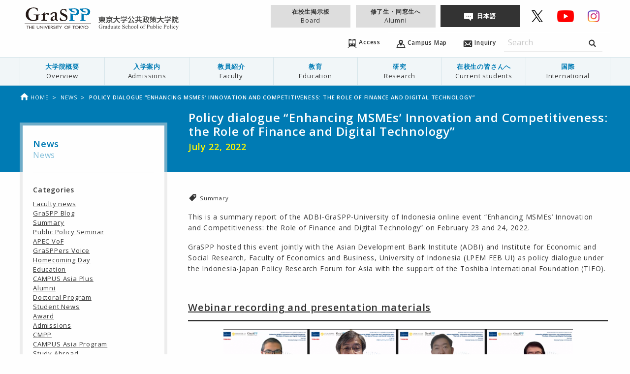

--- FILE ---
content_type: text/html; charset=UTF-8
request_url: https://www.pp.u-tokyo.ac.jp/en/news/2022-07-22-36433/
body_size: 137995
content:
<!doctype html>
<html class="no-js" lang="ja">
  <head>
    <meta charset="utf-8">
    <meta http-equiv="x-ua-compatible" content="ie=edge">
    <meta name="viewport" content="width=device-width, initial-scale=1.0">
    
    <link rel="icon"
      type="svg"
      href="https://www.pp.u-tokyo.ac.jp/wp-content/themes/graspp/images/favicon.png">

    <link rel="stylesheet" href="https://www.pp.u-tokyo.ac.jp/wp-content/themes/graspp/css/app-v.1748322982053.css
">


    <link rel="stylesheet" type="text/css" href="https://fonts.googleapis.com/css?family=Open+Sans:400,400italic,600,600italic">
    <link href="https://fonts.googleapis.com/icon?family=Material+Icons" rel="stylesheet">

    
		<!-- All in One SEO 4.8.2 - aioseo.com -->
		<title>Policy dialogue “Enhancing MSMEs’ Innovation and Competitiveness: the Role of Finance and Digital Technology” | GraSPP</title>
	<meta name="description" content="This is a summary report of the ADBI-GraSPP-University" />
	<meta name="robots" content="max-image-preview:large" />
	<meta name="author" content="西沢 利郎"/>
	<link rel="canonical" href="https://www.pp.u-tokyo.ac.jp/en/news/2022-07-22-36433/" />
	<meta name="generator" content="All in One SEO (AIOSEO) 4.8.2" />
		<meta property="og:locale" content="en_US" />
		<meta property="og:site_name" content="GraSPP" />
		<meta property="og:type" content="article" />
		<meta property="og:title" content="Policy dialogue “Enhancing MSMEs’ Innovation and Competitiveness: the Role of Finance and Digital Technology” | GraSPP" />
		<meta property="og:description" content="This is a summary report of the ADBI-GraSPP-University" />
		<meta property="og:url" content="https://www.pp.u-tokyo.ac.jp/en/news/2022-07-22-36433/" />
		<meta property="og:image" content="https://www.pp.u-tokyo.ac.jp/wp-content/uploads/2022/07/MicrosoftTeams-image.png" />
		<meta property="og:image:secure_url" content="https://www.pp.u-tokyo.ac.jp/wp-content/uploads/2022/07/MicrosoftTeams-image.png" />
		<meta property="og:image:width" content="1359" />
		<meta property="og:image:height" content="783" />
		<meta property="article:published_time" content="2022-07-22T02:07:16+00:00" />
		<meta property="article:modified_time" content="2022-07-22T02:07:16+00:00" />
		<meta name="twitter:card" content="summary_large_image" />
		<meta name="twitter:site" content="@UTokyoGraSPP" />
		<meta name="twitter:title" content="Policy dialogue “Enhancing MSMEs’ Innovation and Competitiveness: the Role of Finance and Digital Technology” | GraSPP" />
		<meta name="twitter:description" content="This is a summary report of the ADBI-GraSPP-University" />
		<meta name="twitter:creator" content="@UTokyoGraSPP" />
		<meta name="twitter:image" content="https://www.pp.u-tokyo.ac.jp/wp-content/uploads/2022/07/Day1-partial.png" />
		<script type="application/ld+json" class="aioseo-schema">
			{"@context":"https:\/\/schema.org","@graph":[{"@type":"Article","@id":"https:\/\/www.pp.u-tokyo.ac.jp\/en\/news\/2022-07-22-36433\/#article","name":"Policy dialogue \u201cEnhancing MSMEs\u2019 Innovation and Competitiveness: the Role of Finance and Digital Technology\u201d | GraSPP","headline":"Policy dialogue \u201cEnhancing MSMEs\u2019 Innovation and Competitiveness: the Role of Finance and Digital Technology\u201d","author":{"@id":"https:\/\/www.pp.u-tokyo.ac.jp\/en\/author\/tnishizawapp-u-tokyo-ac-jp\/#author"},"publisher":{"@id":"https:\/\/www.pp.u-tokyo.ac.jp\/en\/#organization"},"image":{"@type":"ImageObject","url":"https:\/\/www.pp.u-tokyo.ac.jp\/wp-content\/uploads\/2022\/07\/MicrosoftTeams-image.png","@id":"https:\/\/www.pp.u-tokyo.ac.jp\/en\/news\/2022-07-22-36433\/#articleImage","width":1359,"height":783},"datePublished":"2022-07-22T11:07:16+09:00","dateModified":"2022-07-22T11:07:16+09:00","inLanguage":"en-EN","mainEntityOfPage":{"@id":"https:\/\/www.pp.u-tokyo.ac.jp\/en\/news\/2022-07-22-36433\/#webpage"},"isPartOf":{"@id":"https:\/\/www.pp.u-tokyo.ac.jp\/en\/news\/2022-07-22-36433\/#webpage"},"articleSection":"News, Summary, tnishizawa@pp.u-tokyo.ac.jp"},{"@type":"BreadcrumbList","@id":"https:\/\/www.pp.u-tokyo.ac.jp\/en\/news\/2022-07-22-36433\/#breadcrumblist","itemListElement":[{"@type":"ListItem","@id":"https:\/\/www.pp.u-tokyo.ac.jp\/en\/#listItem","position":1,"name":"Home","item":"https:\/\/www.pp.u-tokyo.ac.jp\/en\/","nextItem":{"@type":"ListItem","@id":"https:\/\/www.pp.u-tokyo.ac.jp\/en\/news\/#listItem","name":"News"}},{"@type":"ListItem","@id":"https:\/\/www.pp.u-tokyo.ac.jp\/en\/news\/#listItem","position":2,"name":"News","item":"https:\/\/www.pp.u-tokyo.ac.jp\/en\/news\/","nextItem":{"@type":"ListItem","@id":"https:\/\/www.pp.u-tokyo.ac.jp\/en\/news\/2022-07-22-36433\/#listItem","name":"Policy dialogue \u201cEnhancing MSMEs\u2019 Innovation and Competitiveness: the Role of Finance and Digital Technology\u201d"},"previousItem":{"@type":"ListItem","@id":"https:\/\/www.pp.u-tokyo.ac.jp\/en\/#listItem","name":"Home"}},{"@type":"ListItem","@id":"https:\/\/www.pp.u-tokyo.ac.jp\/en\/news\/2022-07-22-36433\/#listItem","position":3,"name":"Policy dialogue \u201cEnhancing MSMEs\u2019 Innovation and Competitiveness: the Role of Finance and Digital Technology\u201d","previousItem":{"@type":"ListItem","@id":"https:\/\/www.pp.u-tokyo.ac.jp\/en\/news\/#listItem","name":"News"}}]},{"@type":"Organization","@id":"https:\/\/www.pp.u-tokyo.ac.jp\/en\/#organization","name":"GraSPP","description":"\u6771\u4eac\u5927\u5b66\u516c\u5171\u653f\u7b56\u5927\u5b66\u9662 | University of Tokyo Graduate School of Public Policy","url":"https:\/\/www.pp.u-tokyo.ac.jp\/en\/","sameAs":["https:\/\/x.com\/UTokyoGraSPP"]},{"@type":"Person","@id":"https:\/\/www.pp.u-tokyo.ac.jp\/en\/author\/tnishizawapp-u-tokyo-ac-jp\/#author","url":"https:\/\/www.pp.u-tokyo.ac.jp\/en\/author\/tnishizawapp-u-tokyo-ac-jp\/","name":"\u897f\u6ca2 \u5229\u90ce","image":{"@type":"ImageObject","@id":"https:\/\/www.pp.u-tokyo.ac.jp\/en\/news\/2022-07-22-36433\/#authorImage","url":"https:\/\/www.pp.u-tokyo.ac.jp\/wp-content\/uploads\/2022\/08\/Prof-Toshiro-Nishizawa-244x244.jpg","width":96,"height":96,"caption":"\u897f\u6ca2 \u5229\u90ce"}},{"@type":"WebPage","@id":"https:\/\/www.pp.u-tokyo.ac.jp\/en\/news\/2022-07-22-36433\/#webpage","url":"https:\/\/www.pp.u-tokyo.ac.jp\/en\/news\/2022-07-22-36433\/","name":"Policy dialogue \u201cEnhancing MSMEs\u2019 Innovation and Competitiveness: the Role of Finance and Digital Technology\u201d | GraSPP","description":"This is a summary report of the ADBI-GraSPP-University","inLanguage":"en-EN","isPartOf":{"@id":"https:\/\/www.pp.u-tokyo.ac.jp\/en\/#website"},"breadcrumb":{"@id":"https:\/\/www.pp.u-tokyo.ac.jp\/en\/news\/2022-07-22-36433\/#breadcrumblist"},"author":{"@id":"https:\/\/www.pp.u-tokyo.ac.jp\/en\/author\/tnishizawapp-u-tokyo-ac-jp\/#author"},"creator":{"@id":"https:\/\/www.pp.u-tokyo.ac.jp\/en\/author\/tnishizawapp-u-tokyo-ac-jp\/#author"},"datePublished":"2022-07-22T11:07:16+09:00","dateModified":"2022-07-22T11:07:16+09:00"},{"@type":"WebSite","@id":"https:\/\/www.pp.u-tokyo.ac.jp\/en\/#website","url":"https:\/\/www.pp.u-tokyo.ac.jp\/en\/","name":"GraSPP","description":"\u6771\u4eac\u5927\u5b66\u516c\u5171\u653f\u7b56\u5927\u5b66\u9662 | University of Tokyo Graduate School of Public Policy","inLanguage":"en-EN","publisher":{"@id":"https:\/\/www.pp.u-tokyo.ac.jp\/en\/#organization"}}]}
		</script>
		<!-- All in One SEO -->

<link rel='dns-prefetch' href='//stats.wp.com' />
<link rel='dns-prefetch' href='//v0.wordpress.com' />
<link rel='stylesheet' id='embed-pdf-viewer-css' href='https://www.pp.u-tokyo.ac.jp/wp-content/plugins/embed-pdf-viewer/css/embed-pdf-viewer.css?ver=2.4.6' type='text/css' media='screen' />
<link rel='stylesheet' id='wp-block-library-css' href='https://www.pp.u-tokyo.ac.jp/wp-includes/css/dist/block-library/style.min.css?ver=6.8.3' type='text/css' media='all' />
<style id='classic-theme-styles-inline-css' type='text/css'>
/*! This file is auto-generated */
.wp-block-button__link{color:#fff;background-color:#32373c;border-radius:9999px;box-shadow:none;text-decoration:none;padding:calc(.667em + 2px) calc(1.333em + 2px);font-size:1.125em}.wp-block-file__button{background:#32373c;color:#fff;text-decoration:none}
</style>
<style id='co-authors-plus-coauthors-style-inline-css' type='text/css'>
.wp-block-co-authors-plus-coauthors.is-layout-flow [class*=wp-block-co-authors-plus]{display:inline}

</style>
<style id='co-authors-plus-avatar-style-inline-css' type='text/css'>
.wp-block-co-authors-plus-avatar :where(img){height:auto;max-width:100%;vertical-align:bottom}.wp-block-co-authors-plus-coauthors.is-layout-flow .wp-block-co-authors-plus-avatar :where(img){vertical-align:middle}.wp-block-co-authors-plus-avatar:is(.alignleft,.alignright){display:table}.wp-block-co-authors-plus-avatar.aligncenter{display:table;margin-inline:auto}

</style>
<style id='co-authors-plus-image-style-inline-css' type='text/css'>
.wp-block-co-authors-plus-image{margin-bottom:0}.wp-block-co-authors-plus-image :where(img){height:auto;max-width:100%;vertical-align:bottom}.wp-block-co-authors-plus-coauthors.is-layout-flow .wp-block-co-authors-plus-image :where(img){vertical-align:middle}.wp-block-co-authors-plus-image:is(.alignfull,.alignwide) :where(img){width:100%}.wp-block-co-authors-plus-image:is(.alignleft,.alignright){display:table}.wp-block-co-authors-plus-image.aligncenter{display:table;margin-inline:auto}

</style>
<link rel='stylesheet' id='mediaelement-css' href='https://www.pp.u-tokyo.ac.jp/wp-includes/js/mediaelement/mediaelementplayer-legacy.min.css?ver=4.2.17' type='text/css' media='all' />
<link rel='stylesheet' id='wp-mediaelement-css' href='https://www.pp.u-tokyo.ac.jp/wp-includes/js/mediaelement/wp-mediaelement.min.css?ver=6.8.3' type='text/css' media='all' />
<style id='jetpack-sharing-buttons-style-inline-css' type='text/css'>
.jetpack-sharing-buttons__services-list{display:flex;flex-direction:row;flex-wrap:wrap;gap:0;list-style-type:none;margin:5px;padding:0}.jetpack-sharing-buttons__services-list.has-small-icon-size{font-size:12px}.jetpack-sharing-buttons__services-list.has-normal-icon-size{font-size:16px}.jetpack-sharing-buttons__services-list.has-large-icon-size{font-size:24px}.jetpack-sharing-buttons__services-list.has-huge-icon-size{font-size:36px}@media print{.jetpack-sharing-buttons__services-list{display:none!important}}.editor-styles-wrapper .wp-block-jetpack-sharing-buttons{gap:0;padding-inline-start:0}ul.jetpack-sharing-buttons__services-list.has-background{padding:1.25em 2.375em}
</style>
<style id='global-styles-inline-css' type='text/css'>
:root{--wp--preset--aspect-ratio--square: 1;--wp--preset--aspect-ratio--4-3: 4/3;--wp--preset--aspect-ratio--3-4: 3/4;--wp--preset--aspect-ratio--3-2: 3/2;--wp--preset--aspect-ratio--2-3: 2/3;--wp--preset--aspect-ratio--16-9: 16/9;--wp--preset--aspect-ratio--9-16: 9/16;--wp--preset--color--black: #000000;--wp--preset--color--cyan-bluish-gray: #abb8c3;--wp--preset--color--white: #ffffff;--wp--preset--color--pale-pink: #f78da7;--wp--preset--color--vivid-red: #cf2e2e;--wp--preset--color--luminous-vivid-orange: #ff6900;--wp--preset--color--luminous-vivid-amber: #fcb900;--wp--preset--color--light-green-cyan: #7bdcb5;--wp--preset--color--vivid-green-cyan: #00d084;--wp--preset--color--pale-cyan-blue: #8ed1fc;--wp--preset--color--vivid-cyan-blue: #0693e3;--wp--preset--color--vivid-purple: #9b51e0;--wp--preset--gradient--vivid-cyan-blue-to-vivid-purple: linear-gradient(135deg,rgba(6,147,227,1) 0%,rgb(155,81,224) 100%);--wp--preset--gradient--light-green-cyan-to-vivid-green-cyan: linear-gradient(135deg,rgb(122,220,180) 0%,rgb(0,208,130) 100%);--wp--preset--gradient--luminous-vivid-amber-to-luminous-vivid-orange: linear-gradient(135deg,rgba(252,185,0,1) 0%,rgba(255,105,0,1) 100%);--wp--preset--gradient--luminous-vivid-orange-to-vivid-red: linear-gradient(135deg,rgba(255,105,0,1) 0%,rgb(207,46,46) 100%);--wp--preset--gradient--very-light-gray-to-cyan-bluish-gray: linear-gradient(135deg,rgb(238,238,238) 0%,rgb(169,184,195) 100%);--wp--preset--gradient--cool-to-warm-spectrum: linear-gradient(135deg,rgb(74,234,220) 0%,rgb(151,120,209) 20%,rgb(207,42,186) 40%,rgb(238,44,130) 60%,rgb(251,105,98) 80%,rgb(254,248,76) 100%);--wp--preset--gradient--blush-light-purple: linear-gradient(135deg,rgb(255,206,236) 0%,rgb(152,150,240) 100%);--wp--preset--gradient--blush-bordeaux: linear-gradient(135deg,rgb(254,205,165) 0%,rgb(254,45,45) 50%,rgb(107,0,62) 100%);--wp--preset--gradient--luminous-dusk: linear-gradient(135deg,rgb(255,203,112) 0%,rgb(199,81,192) 50%,rgb(65,88,208) 100%);--wp--preset--gradient--pale-ocean: linear-gradient(135deg,rgb(255,245,203) 0%,rgb(182,227,212) 50%,rgb(51,167,181) 100%);--wp--preset--gradient--electric-grass: linear-gradient(135deg,rgb(202,248,128) 0%,rgb(113,206,126) 100%);--wp--preset--gradient--midnight: linear-gradient(135deg,rgb(2,3,129) 0%,rgb(40,116,252) 100%);--wp--preset--font-size--small: 13px;--wp--preset--font-size--medium: 20px;--wp--preset--font-size--large: 36px;--wp--preset--font-size--x-large: 42px;--wp--preset--spacing--20: 0.44rem;--wp--preset--spacing--30: 0.67rem;--wp--preset--spacing--40: 1rem;--wp--preset--spacing--50: 1.5rem;--wp--preset--spacing--60: 2.25rem;--wp--preset--spacing--70: 3.38rem;--wp--preset--spacing--80: 5.06rem;--wp--preset--shadow--natural: 6px 6px 9px rgba(0, 0, 0, 0.2);--wp--preset--shadow--deep: 12px 12px 50px rgba(0, 0, 0, 0.4);--wp--preset--shadow--sharp: 6px 6px 0px rgba(0, 0, 0, 0.2);--wp--preset--shadow--outlined: 6px 6px 0px -3px rgba(255, 255, 255, 1), 6px 6px rgba(0, 0, 0, 1);--wp--preset--shadow--crisp: 6px 6px 0px rgba(0, 0, 0, 1);}:where(.is-layout-flex){gap: 0.5em;}:where(.is-layout-grid){gap: 0.5em;}body .is-layout-flex{display: flex;}.is-layout-flex{flex-wrap: wrap;align-items: center;}.is-layout-flex > :is(*, div){margin: 0;}body .is-layout-grid{display: grid;}.is-layout-grid > :is(*, div){margin: 0;}:where(.wp-block-columns.is-layout-flex){gap: 2em;}:where(.wp-block-columns.is-layout-grid){gap: 2em;}:where(.wp-block-post-template.is-layout-flex){gap: 1.25em;}:where(.wp-block-post-template.is-layout-grid){gap: 1.25em;}.has-black-color{color: var(--wp--preset--color--black) !important;}.has-cyan-bluish-gray-color{color: var(--wp--preset--color--cyan-bluish-gray) !important;}.has-white-color{color: var(--wp--preset--color--white) !important;}.has-pale-pink-color{color: var(--wp--preset--color--pale-pink) !important;}.has-vivid-red-color{color: var(--wp--preset--color--vivid-red) !important;}.has-luminous-vivid-orange-color{color: var(--wp--preset--color--luminous-vivid-orange) !important;}.has-luminous-vivid-amber-color{color: var(--wp--preset--color--luminous-vivid-amber) !important;}.has-light-green-cyan-color{color: var(--wp--preset--color--light-green-cyan) !important;}.has-vivid-green-cyan-color{color: var(--wp--preset--color--vivid-green-cyan) !important;}.has-pale-cyan-blue-color{color: var(--wp--preset--color--pale-cyan-blue) !important;}.has-vivid-cyan-blue-color{color: var(--wp--preset--color--vivid-cyan-blue) !important;}.has-vivid-purple-color{color: var(--wp--preset--color--vivid-purple) !important;}.has-black-background-color{background-color: var(--wp--preset--color--black) !important;}.has-cyan-bluish-gray-background-color{background-color: var(--wp--preset--color--cyan-bluish-gray) !important;}.has-white-background-color{background-color: var(--wp--preset--color--white) !important;}.has-pale-pink-background-color{background-color: var(--wp--preset--color--pale-pink) !important;}.has-vivid-red-background-color{background-color: var(--wp--preset--color--vivid-red) !important;}.has-luminous-vivid-orange-background-color{background-color: var(--wp--preset--color--luminous-vivid-orange) !important;}.has-luminous-vivid-amber-background-color{background-color: var(--wp--preset--color--luminous-vivid-amber) !important;}.has-light-green-cyan-background-color{background-color: var(--wp--preset--color--light-green-cyan) !important;}.has-vivid-green-cyan-background-color{background-color: var(--wp--preset--color--vivid-green-cyan) !important;}.has-pale-cyan-blue-background-color{background-color: var(--wp--preset--color--pale-cyan-blue) !important;}.has-vivid-cyan-blue-background-color{background-color: var(--wp--preset--color--vivid-cyan-blue) !important;}.has-vivid-purple-background-color{background-color: var(--wp--preset--color--vivid-purple) !important;}.has-black-border-color{border-color: var(--wp--preset--color--black) !important;}.has-cyan-bluish-gray-border-color{border-color: var(--wp--preset--color--cyan-bluish-gray) !important;}.has-white-border-color{border-color: var(--wp--preset--color--white) !important;}.has-pale-pink-border-color{border-color: var(--wp--preset--color--pale-pink) !important;}.has-vivid-red-border-color{border-color: var(--wp--preset--color--vivid-red) !important;}.has-luminous-vivid-orange-border-color{border-color: var(--wp--preset--color--luminous-vivid-orange) !important;}.has-luminous-vivid-amber-border-color{border-color: var(--wp--preset--color--luminous-vivid-amber) !important;}.has-light-green-cyan-border-color{border-color: var(--wp--preset--color--light-green-cyan) !important;}.has-vivid-green-cyan-border-color{border-color: var(--wp--preset--color--vivid-green-cyan) !important;}.has-pale-cyan-blue-border-color{border-color: var(--wp--preset--color--pale-cyan-blue) !important;}.has-vivid-cyan-blue-border-color{border-color: var(--wp--preset--color--vivid-cyan-blue) !important;}.has-vivid-purple-border-color{border-color: var(--wp--preset--color--vivid-purple) !important;}.has-vivid-cyan-blue-to-vivid-purple-gradient-background{background: var(--wp--preset--gradient--vivid-cyan-blue-to-vivid-purple) !important;}.has-light-green-cyan-to-vivid-green-cyan-gradient-background{background: var(--wp--preset--gradient--light-green-cyan-to-vivid-green-cyan) !important;}.has-luminous-vivid-amber-to-luminous-vivid-orange-gradient-background{background: var(--wp--preset--gradient--luminous-vivid-amber-to-luminous-vivid-orange) !important;}.has-luminous-vivid-orange-to-vivid-red-gradient-background{background: var(--wp--preset--gradient--luminous-vivid-orange-to-vivid-red) !important;}.has-very-light-gray-to-cyan-bluish-gray-gradient-background{background: var(--wp--preset--gradient--very-light-gray-to-cyan-bluish-gray) !important;}.has-cool-to-warm-spectrum-gradient-background{background: var(--wp--preset--gradient--cool-to-warm-spectrum) !important;}.has-blush-light-purple-gradient-background{background: var(--wp--preset--gradient--blush-light-purple) !important;}.has-blush-bordeaux-gradient-background{background: var(--wp--preset--gradient--blush-bordeaux) !important;}.has-luminous-dusk-gradient-background{background: var(--wp--preset--gradient--luminous-dusk) !important;}.has-pale-ocean-gradient-background{background: var(--wp--preset--gradient--pale-ocean) !important;}.has-electric-grass-gradient-background{background: var(--wp--preset--gradient--electric-grass) !important;}.has-midnight-gradient-background{background: var(--wp--preset--gradient--midnight) !important;}.has-small-font-size{font-size: var(--wp--preset--font-size--small) !important;}.has-medium-font-size{font-size: var(--wp--preset--font-size--medium) !important;}.has-large-font-size{font-size: var(--wp--preset--font-size--large) !important;}.has-x-large-font-size{font-size: var(--wp--preset--font-size--x-large) !important;}
:where(.wp-block-post-template.is-layout-flex){gap: 1.25em;}:where(.wp-block-post-template.is-layout-grid){gap: 1.25em;}
:where(.wp-block-columns.is-layout-flex){gap: 2em;}:where(.wp-block-columns.is-layout-grid){gap: 2em;}
:root :where(.wp-block-pullquote){font-size: 1.5em;line-height: 1.6;}
</style>
<link rel='stylesheet' id='page-list-style-css' href='https://www.pp.u-tokyo.ac.jp/wp-content/plugins/sitemap/css/page-list.css?ver=4.3' type='text/css' media='all' />
<link rel='stylesheet' id='msl-main-css' href='https://www.pp.u-tokyo.ac.jp/wp-content/plugins/master-slider/public/assets/css/masterslider.main.css?ver=3.10.8' type='text/css' media='all' />
<link rel='stylesheet' id='msl-custom-css' href='https://www.pp.u-tokyo.ac.jp/wp-content/uploads/master-slider/custom.css?ver=110.4' type='text/css' media='all' />
<link rel='stylesheet' id='sharedaddy-css' href='https://www.pp.u-tokyo.ac.jp/wp-content/plugins/jetpack/modules/sharedaddy/sharing.css?ver=14.6' type='text/css' media='all' />
<link rel='stylesheet' id='social-logos-css' href='https://www.pp.u-tokyo.ac.jp/wp-content/plugins/jetpack/_inc/social-logos/social-logos.min.css?ver=14.6' type='text/css' media='all' />
<script type="text/javascript" src="https://www.pp.u-tokyo.ac.jp/wp-content/themes/graspp/bower_components/jquery/dist/jquery.min.js" id="jquery-js"></script>
<script type="text/javascript" id="3d-flip-book-client-locale-loader-js-extra">
/* <![CDATA[ */
var FB3D_CLIENT_LOCALE = {"ajaxurl":"https:\/\/www.pp.u-tokyo.ac.jp\/wp-admin\/admin-ajax.php","dictionary":{"Table of contents":"Table of contents","Close":"Close","Bookmarks":"Bookmarks","Thumbnails":"Thumbnails","Search":"Search","Share":"Share","Facebook":"Facebook","Twitter":"Twitter","Email":"Email","Play":"Play","Previous page":"Previous page","Next page":"Next page","Zoom in":"Zoom in","Zoom out":"Zoom out","Fit view":"Fit view","Auto play":"Auto play","Full screen":"Full screen","More":"More","Smart pan":"Smart pan","Single page":"Single page","Sounds":"Sounds","Stats":"Stats","Print":"Print","Download":"Download","Goto first page":"Goto first page","Goto last page":"Goto last page"},"images":"https:\/\/www.pp.u-tokyo.ac.jp\/wp-content\/plugins\/interactive-3d-flipbook-powered-physics-engine\/assets\/images\/","jsData":{"urls":[],"posts":{"ids_mis":[],"ids":[]},"pages":[],"firstPages":[],"bookCtrlProps":[],"bookTemplates":[]},"key":"3d-flip-book","pdfJS":{"pdfJsLib":"https:\/\/www.pp.u-tokyo.ac.jp\/wp-content\/plugins\/interactive-3d-flipbook-powered-physics-engine\/assets\/js\/pdf.min.js?ver=4.3.136","pdfJsWorker":"https:\/\/www.pp.u-tokyo.ac.jp\/wp-content\/plugins\/interactive-3d-flipbook-powered-physics-engine\/assets\/js\/pdf.worker.js?ver=4.3.136","stablePdfJsLib":"https:\/\/www.pp.u-tokyo.ac.jp\/wp-content\/plugins\/interactive-3d-flipbook-powered-physics-engine\/assets\/js\/stable\/pdf.min.js?ver=2.5.207","stablePdfJsWorker":"https:\/\/www.pp.u-tokyo.ac.jp\/wp-content\/plugins\/interactive-3d-flipbook-powered-physics-engine\/assets\/js\/stable\/pdf.worker.js?ver=2.5.207","pdfJsCMapUrl":"https:\/\/www.pp.u-tokyo.ac.jp\/wp-content\/plugins\/interactive-3d-flipbook-powered-physics-engine\/assets\/cmaps\/"},"cacheurl":"https:\/\/www.pp.u-tokyo.ac.jp\/wp-content\/uploads\/3d-flip-book\/cache\/","pluginsurl":"https:\/\/www.pp.u-tokyo.ac.jp\/wp-content\/plugins\/","pluginurl":"https:\/\/www.pp.u-tokyo.ac.jp\/wp-content\/plugins\/interactive-3d-flipbook-powered-physics-engine\/","thumbnailSize":{"width":"150","height":"150"},"version":"1.16.15"};
/* ]]> */
</script>
<script type="text/javascript" src="https://www.pp.u-tokyo.ac.jp/wp-content/plugins/interactive-3d-flipbook-powered-physics-engine/assets/js/client-locale-loader.js?ver=1.16.15" id="3d-flip-book-client-locale-loader-js" async="async" data-wp-strategy="async"></script>
<link rel="https://api.w.org/" href="https://www.pp.u-tokyo.ac.jp/en/wp-json/" /><link rel="alternate" title="JSON" type="application/json" href="https://www.pp.u-tokyo.ac.jp/en/wp-json/wp/v2/posts/36433" /><link rel="EditURI" type="application/rsd+xml" title="RSD" href="https://www.pp.u-tokyo.ac.jp/xmlrpc.php?rsd" />
<link rel='shortlink' href='https://www.pp.u-tokyo.ac.jp/en/?p=36433' />
<link rel="alternate" title="oEmbed (JSON)" type="application/json+oembed" href="https://www.pp.u-tokyo.ac.jp/en/wp-json/oembed/1.0/embed?url=https%3A%2F%2Fwww.pp.u-tokyo.ac.jp%2Fen%2Fnews%2F2022-07-22-36433%2F" />
<link rel="alternate" title="oEmbed (XML)" type="text/xml+oembed" href="https://www.pp.u-tokyo.ac.jp/en/wp-json/oembed/1.0/embed?url=https%3A%2F%2Fwww.pp.u-tokyo.ac.jp%2Fen%2Fnews%2F2022-07-22-36433%2F&#038;format=xml" />
<script>var ms_grabbing_curosr = 'https://www.pp.u-tokyo.ac.jp/wp-content/plugins/master-slider/public/assets/css/common/grabbing.cur', ms_grab_curosr = 'https://www.pp.u-tokyo.ac.jp/wp-content/plugins/master-slider/public/assets/css/common/grab.cur';</script>
<meta name="generator" content="MasterSlider 3.10.8 - Responsive Touch Image Slider | avt.li/msf" />
<script type="text/javascript">
	window._se_plugin_version = '8.1.9';
</script>
<style>
.qtranxs_flag_en {background-image: url(https://www.pp.u-tokyo.ac.jp/wp-content/plugins/qtranslate-xt-master/flags/gb.png); background-repeat: no-repeat;}
.qtranxs_flag_ja {background-image: url(https://www.pp.u-tokyo.ac.jp/wp-content/plugins/qtranslate-xt-master/flags/jp.png); background-repeat: no-repeat;}
</style>
<link hreflang="en" href="https://www.pp.u-tokyo.ac.jp/en/news/2022-07-22-36433/" rel="alternate" />
<link hreflang="ja" href="https://www.pp.u-tokyo.ac.jp/news/2022-07-22-36433/" rel="alternate" />
<link hreflang="x-default" href="https://www.pp.u-tokyo.ac.jp/news/2022-07-22-36433/" rel="alternate" />
<meta name="generator" content="qTranslate-XT 3.15.2" />
	<style>img#wpstats{display:none}</style>
		    <script>
      (function(i,s,o,g,r,a,m){i['GoogleAnalyticsObject']=r;i[r]=i[r]||function(){
      (i[r].q=i[r].q||[]).push(arguments)},i[r].l=1*new Date();a=s.createElement(o),
      m=s.getElementsByTagName(o)[0];a.async=1;a.src=g;m.parentNode.insertBefore(a,m)
      })(window,document,'script','//www.google-analytics.com/analytics.js','ga');

      ga('create', 'UA-34468051-1', 'www.pp.u-tokyo.ac.jp');
      ga('send', 'pageview');
    </script>

  </head>
  
  
  <body id="top" data-magellan-target="top"  >
    <svg style="position: absolute; width: 0; height: 0;" width="0" height="0" version="1.1" xmlns="http://www.w3.org/2000/svg" xmlns:xlink="http://www.w3.org/1999/xlink">
<defs>
  <symbol id="icon-download" viewBox="0 0 35 32">
  <title>download</title>
    <path d="M16.752 19.952c0.17 0.298 0.486 0.496 0.848 0.496s0.678-0.198 0.846-0.491l0.003-0.005 6.16-8.736c0.144-0.154 0.233-0.361 0.233-0.589 0-0.11-0.021-0.216-0.058-0.313l0.002 0.006c-0.136-0.234-0.386-0.388-0.671-0.388-0.028 0-0.057 0.002-0.084 0.005l0.003-0h-2.368c-0.642-0.027-1.153-0.554-1.153-1.201 0-0.017 0-0.033 0.001-0.050l-0 0.002v-7.2c0.001-0.015 0.001-0.032 0.001-0.049 0-0.773-0.609-1.404-1.374-1.438l-0.003-0h-3.072c-0.768 0.035-1.377 0.666-1.377 1.439 0 0.017 0 0.035 0.001 0.052l-0-0.002v7.2c0.001 0.014 0.001 0.031 0.001 0.047 0 0.646-0.511 1.174-1.15 1.201l-0.002 0h-2.368c-0.022-0.002-0.047-0.003-0.073-0.003-0.292 0-0.549 0.153-0.693 0.384l-0.002 0.003c-0.029 0.085-0.045 0.182-0.045 0.283 0 0.236 0.090 0.452 0.238 0.614l-0.001-0.001zM30.608 18.816v8.24h-26.016v-8.24h-4.592v11.296c-0.001 0.020-0.001 0.043-0.001 0.066 0 0.98 0.772 1.779 1.741 1.822l0.004 0h31.712c0.973-0.043 1.745-0.843 1.745-1.822 0-0.023-0-0.046-0.001-0.069l0 0.003v-11.296h-4.592z"></path>
  </symbol>

<symbol id="icon-graspp" viewBox="0 0 1024 1024">
<title>graspp</title>
<path class="path1" d="M61.44 668.843h-6.827v-38.4h-12.629v-4.949h32.085v4.949h-12.629v38.4z"></path>
<path class="path2" d="M112.299 642.901v-17.579h6.656v43.349h-6.656v-20.821h-25.429v20.821h-6.656v-43.349h6.656v17.579h25.429z"></path>
<path class="path3" d="M130.048 625.493h28.672v4.949h-22.016v12.117h21.504v4.949h-21.504v16.384h22.016v4.949h-28.672c0 0 0-43.349 0-43.349z"></path>
<path class="path4" d="M203.093 625.493v25.6c0 6.997 2.56 13.653 12.971 13.653 10.24 0 12.971-6.485 12.971-13.653v-25.6h6.656v27.477c0 9.557-7.339 16.896-19.627 16.896s-19.627-7.339-19.627-16.896v-27.477h6.656z"></path>
<path class="path5" d="M245.589 623.445l40.107 34.133v-32.085h6.656v45.227l-40.107-34.133v32.256h-6.656c0 0 0-45.397 0-45.397z"></path>
<path class="path6" d="M309.931 668.843h-6.656v-43.349h6.656v43.349z"></path>
<path class="path7" d="M338.944 657.579l15.872-32.085h7.339l-23.211 45.739-23.211-45.739h7.339l15.872 32.085z"></path>
<path class="path8" d="M368.128 625.493h28.672v4.949h-22.016v12.117h21.504v4.949h-21.504v16.384h22.016v4.949h-28.672v-43.349z"></path>
<path class="path9" d="M439.808 668.843h-8.021l-15.701-18.432h-2.731v18.432h-6.656v-43.349h8.021c4.779 0 9.899 0 14.165 2.048 4.437 2.219 6.997 6.144 6.997 10.411 0 6.144-5.12 11.435-12.8 12.117l16.725 18.773zM413.184 645.973h2.048c6.827 0 14.165-1.024 14.165-8.021 0-6.827-8.021-7.68-14.507-7.68h-1.707v15.701z"></path>
<path class="path10" d="M470.187 633.685c-2.048-2.731-4.608-4.096-8.533-4.096-4.267 0-8.875 2.389-8.875 6.144 0 3.413 4.096 5.12 7.509 6.144l3.925 1.195c7.509 2.389 13.312 5.803 13.312 13.141 0 7.851-7.509 13.483-17.067 13.483-8.704 0-15.36-5.12-16.555-12.117l6.827-1.195c0 4.779 4.608 8.192 10.411 8.192s9.899-3.925 9.899-8.533c0-4.608-4.608-6.656-9.216-8.192l-3.755-1.195c-6.144-2.219-11.605-4.949-11.605-10.923 0-6.997 7.68-11.264 15.701-11.264 5.973 0 10.923 2.389 13.824 6.485l-5.803 2.731z"></path>
<path class="path11" d="M492.373 668.843h-6.656v-43.349h6.656v43.349z"></path>
<path class="path12" d="M518.144 668.843h-6.656v-38.4h-12.629v-4.949h32.085v4.949h-12.629v38.4z"></path>
<path class="path13" d="M531.968 625.493h7.68l13.141 18.603 13.141-18.603h7.68l-17.408 24.576v18.944h-6.656v-18.944l-17.579-24.576z"></path>
<path class="path14" d="M669.525 647.168c0 12.971-12.629 22.699-27.989 22.699-15.531 0-27.989-9.728-27.989-22.699 0-12.459 12.629-22.528 27.989-22.528 15.189 0 27.989 10.069 27.989 22.528zM662.869 647.168c0-9.557-8.875-17.579-21.333-17.579-12.629 0-21.333 8.021-21.333 17.579 0 9.899 9.728 17.579 21.333 17.579 11.435 0 21.333-7.68 21.333-17.579z"></path>
<path class="path15" d="M683.861 630.443v12.117h18.603v4.949h-18.603v21.333h-6.656v-43.349h25.941v4.949c0 0-19.285 0-19.285 0z"></path>
<path class="path16" d="M755.883 668.843h-6.656v-38.4h-12.629v-4.949h32.085v4.949h-12.629v38.4z"></path>
<path class="path17" d="M827.392 647.168c0 12.971-12.629 22.699-27.989 22.699-15.531 0-27.989-9.728-27.989-22.699 0-12.459 12.629-22.528 27.989-22.528s27.989 10.069 27.989 22.528zM820.736 647.168c0-9.557-8.875-17.579-21.333-17.579-12.629 0-21.333 8.021-21.333 17.579 0 9.899 9.728 17.579 21.333 17.579s21.333-7.68 21.333-17.579z"></path>
<path class="path18" d="M864.768 625.493h8.704l-24.064 19.456 24.405 23.893h-9.045l-20.139-20.139-2.731 2.048v18.091h-6.656v-43.349h6.656v18.773l22.869-18.773z"></path>
<path class="path19" d="M873.813 625.493h7.68l13.141 18.603 13.141-18.603h7.68l-17.408 24.576v18.944h-6.656v-18.944l-17.579-24.576z"></path>
<path class="path20" d="M973.653 647.168c0 12.971-12.629 22.699-27.989 22.699-15.531 0-27.989-9.728-27.989-22.699 0-12.459 12.629-22.528 27.989-22.528s27.989 10.069 27.989 22.528zM966.997 647.168c0-9.557-8.875-17.579-21.333-17.579-12.629 0-21.333 8.021-21.333 17.579 0 9.899 9.728 17.579 21.333 17.579s21.333-7.68 21.333-17.579z"></path>
<path class="path21" d="M12.8 587.093h1000.96v5.291h-1000.96v-5.291z"></path>
<path class="path22" d="M642.901 410.795c0 3.072-1.195 4.437-3.584 4.437-6.997 0-6.144-33.109-39.424-33.109-24.917 0-32.256 16.043-32.256 28.843 0 30.891 90.965 27.819 90.965 87.893 0 19.797-9.387 53.589-62.464 53.589-24.235 0-51.883-5.803-51.883-17.749 0-12.459 0.341-34.987 6.656-34.987s3.584 13.312 13.312 25.259c6.656 8.363 22.187 17.408 39.083 17.408 23.381 0 33.621-14.165 33.621-28.672 0-42.496-89.429-36.693-89.429-94.72 0-28.331 18.603-46.933 57.856-46.933 19.968 0 37.547 3.925 37.547 11.435v27.307z"></path>
<path class="path23" d="M218.965 529.408c-0.341 8.192-41.984 21.675-78.336 21.675-53.248 0-110.251-27.307-110.251-97.792 0-67.072 51.029-104.107 114.347-104.107 25.429 0 64.341 4.437 64.512 17.237 0.341 10.069 1.877 19.797 1.877 29.696 0 1.877-1.195 2.901-3.755 2.901-2.901 0-3.413-0.683-7.851-9.728-8.704-18.432-24.747-30.72-52.053-30.72-47.616 0-77.653 39.765-77.653 94.379 0 55.125 42.667 86.187 72.021 86.187 37.035 0 43.179-3.413 43.179-53.248 0-16.043-1.024-20.309-16.043-21.333-20.651-1.195-20.992-1.536-20.992-5.632 0-3.413 1.536-4.437 7.851-4.437h51.029c13.141 0 20.309-0.171 25.6-0.171 5.632 0 13.141-1.707 12.971 3.584-0.171 3.413-0.341 2.901-12.971 5.12-9.045 1.536-12.459 5.632-12.8 20.992l-0.683 45.397z"></path>
<path class="path24" d="M329.728 439.808c-6.656 4.949-9.899 9.899-12.459 8.533-3.584-2.048 1.707-26.453-5.632-26.453-3.413 0-12.117 13.483-24.576 21.845-12.117 8.192-20.992 4.267-18.432 11.947 2.389 7.339 18.603-7.509 18.603 12.117l-0.341 48.811c0 9.387 0 17.579-7.851 19.968-6.827 2.219-14.165 4.949-14.165 7.851 0 2.56 0.683 2.901 5.632 2.901 7.851 0 22.016 0.341 37.547-0.341 13.483 0.683 27.648 0.341 35.499 0.341 4.949 0 5.632-0.341 5.632-3.413 0-4.949-10.069-5.973-10.923-5.973-10.411 0-21.333-1.195-21.333-16.384l0.341-50.005c0 0 0.512-12.8 13.312-18.091 27.136-11.264 33.451 12.629 41.131 12.629 2.901 0 4.096-1.536 4.096-4.949 0-3.584 0-12.971 0-21.504-0.171-8.533-25.771-14.848-46.080 0.171z"></path>
<path class="path25" d="M473.429 458.581c-0.683 8.875-2.731 11.776-7.168 13.483-23.723 9.557-61.781 21.675-61.781 53.931 0 20.992 13.483 25.088 22.016 25.088 24.747 0 45.056-16.384 46.763-16.384 2.389 0 10.069 12.117 26.112 12.117 13.312 0 17.579 0 17.579-3.584 0-4.779-3.584-5.461-5.12-5.632-13.483-2.048-12.971-10.24-12.971-39.765 0-15.872 1.195-31.915 1.195-47.787 0-17.237-6.485-30.379-36.181-31.403-24.064-0.853-58.027 14.507-58.88 19.627-0.853 4.608-1.536 19.797-1.365 22.187 0.171 3.072 0.853 5.291 3.584 5.291 3.584 0 9.045-10.411 18.432-19.285 10.411-9.557 25.259-17.237 37.205-11.264 8.192 4.267 11.264 12.8 10.581 23.381zM449.195 533.163c-8.363 0-17.067-7.168-17.067-16.213 0-26.112 33.792-35.157 35.499-35.157 3.584 0 4.779 1.536 4.779 12.629 0 25.941 0.171 38.741-23.211 38.741z"></path>
<path class="path26" d="M908.629 451.243c-0.341 0-0.683-0.171-1.024-0.171 0.341 0 0.683 0.171 1.024 0.171z"></path>
<path class="path27" d="M926.208 362.837l-36.693 1.536c-20.821 1.024-36.181 0.512-42.496 0.853-1.365 0-5.291 0.341-5.291 4.949 0 4.437 15.36 23.723 26.965 32.768 5.461 4.437 10.752 7.851 13.824 9.899 7.851 4.608 15.189 7.509 21.504 9.045 10.923 2.901 19.115 2.389 23.040 1.877 6.827-0.683 14.848-2.56 13.995-7.509-1.024-5.291-11.605-5.12-18.261-6.827-2.219-0.683-11.776-3.925-19.797-8.533-6.656-3.925-12.459-8.875-11.947-13.995 0.853-11.435 18.261-16.384 39.765-13.995 19.968 2.219 32.939 20.48 32.597 37.547-0.512 29.355-13.312 43.008-49.323 41.472-28.16-1.195-36.181-18.091-43.008-15.189-1.707 0.683-2.219 3.072-2.389 5.461-0.341 24.917 0.512 60.245 0.512 85.333 0 9.728-4.437 11.435-11.435 13.141-5.632 1.536-11.435 1.195-11.435 6.144 0 2.389 1.536 3.243 3.243 3.243h58.027c6.485 0 11.776 1.195 16.725 1.195 5.632 0 8.533-0.341 8.533-3.584 0-4.096-1.707-5.291-6.997-5.803-18.432-2.56-21.163-3.755-21.163-10.581l-1.707-69.973c0-2.389 1.195-2.56 3.243-2.56 3.584 0 14.677 8.533 35.499 8.533 29.696 0 58.368-19.285 58.368-53.76 0.341-27.477-19.968-52.907-73.899-50.688z"></path>
<path class="path28" d="M745.131 451.243c-0.341 0-0.683-0.171-1.024-0.171 0.171 0 0.683 0.171 1.024 0.171z"></path>
<path class="path29" d="M761.003 362.837l-36.693 1.536c-20.821 0.853-36.181 0.341-42.496 0.683-1.365 0-5.291 0.341-5.291 4.949 0 4.437 15.36 23.723 26.965 32.768 5.461 4.437 10.752 7.851 13.824 9.899 7.851 4.608 15.189 7.509 21.504 9.045 10.923 2.901 19.115 2.389 23.040 1.877 6.827-0.683 14.848-2.56 13.995-7.509-1.024-5.291-11.605-5.12-18.261-6.827-2.219-0.683-11.776-3.925-19.797-8.533-6.656-3.925-12.459-8.875-11.947-13.995 0.853-11.435 18.261-16.384 39.765-13.995 19.968 2.219 32.939 20.48 32.597 37.547-0.512 29.355-13.312 43.008-49.323 41.472-28.16-1.195-36.181-18.091-43.008-15.189-1.707 0.683-2.219 3.072-2.389 5.461-0.341 24.917 0.512 60.245 0.512 85.333 0 9.728-4.437 11.435-11.435 13.141-5.632 1.536-11.435 1.195-11.435 6.144 0 2.389 1.536 3.243 3.243 3.243h58.027c6.485 0 11.776 1.195 16.725 1.195 5.632 0 8.533-0.341 8.533-3.584 0-4.096-1.707-5.291-6.997-5.803-18.432-2.56-21.163-3.755-21.163-10.581l-1.707-69.973c0-2.389 1.195-2.56 3.243-2.56 3.584 0 14.677 8.533 35.499 8.533 29.696 0 58.368-19.285 58.368-53.76 0.512-27.307-19.797-52.736-73.899-50.517z"></path>
</symbol>
<symbol id="icon-user" viewBox="0 0 1024 1024">
<title>user</title>
<path class="path1" d="M513.536 550.4c124.245 0 250.368-86.187 250.368-239.275s-122.027-258.219-250.368-258.219c-128.341 0-250.368 105.131-250.368 258.219 0 152.917 126.123 239.275 250.368 239.275z"></path>
<path class="path2" d="M513.536 593.749c-330.069 0-373.419 373.419-373.419 373.419h746.837c0 0-43.349-373.419-373.419-373.419z"></path>
</symbol>
<symbol id="icon-website" viewBox="0 0 1024 1024">
<title>website</title>
<path class="path1" d="M512.683 44.373c-257.024 0-466.091 209.067-466.091 466.261s209.067 466.091 466.091 466.091 466.261-209.067 466.261-466.091-209.237-466.261-466.261-466.261zM783.531 478.037c-2.048-52.565-8.704-102.741-19.627-148.821h96.256c23.723 45.227 38.741 95.403 43.179 148.821h-119.808zM709.461 478.037h-164.352v-148.821h141.824c12.459 45.397 20.309 95.744 22.528 148.821zM545.28 264.363v-139.776c47.616 16.384 89.941 67.584 119.979 139.776h-119.979zM480.256 124.416v139.776h-119.979c29.867-72.192 72.363-123.392 119.979-139.776zM480.256 329.216v148.821h-164.352c2.389-53.077 10.24-103.424 22.528-148.821h141.824zM242.005 478.037h-119.637c4.437-53.248 19.456-103.595 43.179-148.821h96.256c-11.093 46.080-17.749 96.256-19.797 148.821zM242.005 543.061c2.048 52.565 8.704 102.741 19.627 148.821h-96.256c-23.723-45.227-38.741-95.403-43.179-148.821h119.808zM315.904 543.061h164.352v148.821h-141.824c-12.288-45.397-20.139-95.915-22.528-148.821zM480.256 756.736v139.947c-47.616-16.384-90.112-67.584-119.979-139.947h119.979zM545.28 896.683v-139.947h119.979c-30.037 72.363-72.533 123.563-119.979 139.947zM545.28 691.883v-148.821h164.352c-2.389 53.077-10.069 103.424-22.357 148.821h-141.995zM783.531 543.061h119.637c-4.437 53.248-19.456 103.595-43.179 148.821h-96.256c11.093-46.080 17.749-96.256 19.797-148.821zM817.493 264.363h-73.216c-13.312-37.376-29.696-70.997-48.469-100.181 47.104 24.917 88.405 59.051 121.685 100.181zM329.557 164.011c-18.773 29.184-35.157 62.805-48.469 100.181h-73.216c33.451-40.96 74.752-75.093 121.685-100.181zM208.043 756.736h73.216c13.312 37.376 29.696 70.997 48.469 100.181-47.104-24.917-88.405-59.051-121.685-100.181zM695.808 857.088c18.773-29.184 35.157-62.805 48.469-100.181h73.216c-33.28 40.96-74.581 75.093-121.685 100.181z"></path>
</symbol>
<symbol id="icon-pdf" viewBox="0 0 1024 1024">
<title>pdf</title>
<path class="path1" d="M240.299 423.595h-26.965v78.677h19.627c18.261 0 31.915-3.413 41.131-10.24 9.045-6.827 13.653-16.725 13.653-29.867s-3.755-22.869-11.435-29.184c-7.851-6.315-19.797-9.387-36.011-9.387z"></path>
<path class="path2" d="M940.715 236.032h-857.088c-33.621 0-60.928 27.307-60.928 60.928v426.155c0 33.621 27.307 60.928 60.928 60.928h857.088c33.621 0 60.928-27.307 60.928-60.928v-426.155c0-33.621-27.307-60.928-60.928-60.928zM319.317 525.653c-18.944 15.189-45.739 22.699-80.555 22.699h-25.6v94.208h-59.563v-265.045h89.6c33.963 0 59.904 6.997 77.653 20.821s26.624 34.475 26.624 61.952c0.171 28.331-9.387 50.176-28.16 65.365zM609.963 607.744c-26.283 23.211-64.341 34.816-113.835 34.816h-79.36v-265.045h88.064c45.739 0 81.408 11.435 106.667 34.304s38.059 54.784 38.059 95.744c0 43.52-13.312 76.971-39.595 100.181zM886.101 423.595h-102.229v68.267h95.232v45.909h-95.232v104.789h-58.539v-265.045h160.768v46.080z"></path>
<path class="path3" d="M507.904 423.595h-31.744v172.544h25.6c57.344 0 86.016-29.013 86.016-87.211-0.171-56.832-26.795-85.333-79.872-85.333z"></path>
</symbol>
<symbol id="icon-tell" viewBox="0 0 1024 1024">
<title>tell</title>
<path class="path1" d="M823.467 845.824l78.677-105.813c17.067-23.040 12.288-55.637-10.752-72.875l-146.261-108.715c-23.040-17.067-55.637-12.288-72.875 10.752l-60.416 81.067c-43.179-28.672-86.187-65.195-125.269-107.349-43.008-46.421-77.995-95.744-103.253-144.725l90.453-53.248c24.747-14.507 33.109-46.421 18.432-71.339l-92.331-157.184c-14.507-24.747-46.421-33.109-71.339-18.432l-113.493 67.243c-15.189 8.875-24.064 24.405-25.429 40.789h-0.683c-7.68 134.997 57.003 288.939 177.835 424.619 3.755 4.267 7.68 8.533 11.605 12.8 122.709 132.608 272.213 216.064 399.701 223.232v0c17.237 1.024 34.475-6.144 45.397-20.821z"></path>
</symbol>
<symbol id="icon-external" viewBox="0 0 1024 1024">
<title>external</title>
<path class="path1" d="M703.829 758.784h-470.016v-457.387h138.24v-81.237h-219.307v619.861h632.149v-206.848h-81.067z"></path>
<path class="path2" d="M890.027 115.371h-0.171v-0.341l-379.051-0.683v92.672l208.213 0.341-279.552 280.405 78.848 78.848 279.552-280.405 0.171 208.213h92.672z"></path>
</symbol>
<symbol id="icon-home" viewBox="0 0 1024 1024">
<title>home</title>
<path class="path1" d="M547.669 137.216c-9.387-6.315-21.504-10.069-34.816-10.069-13.141 0-25.259 3.755-34.645 10.069l-411.989 372.565 127.829 2.56v326.485c0 30.037 24.405 54.272 54.443 54.272h82.432c30.208 0 54.613-24.235 54.613-54.272v-198.144c0-30.037 24.405-54.272 54.613-54.272h145.579c30.208 0 54.613 24.235 54.613 54.272v198.144c0 30.037 24.405 54.272 54.613 54.272h82.432c30.208 0 54.613-24.405 54.613-54.272v-72.533l0.341-256.512h127.659l-412.331-372.565z"></path>
</symbol>
<symbol id="icon-arrow_down" viewBox="0 0 1024 1024">
<title>arrow_down</title>
<path class="path1" d="M77.824 254.123l-41.984 41.813 476.331 473.941 475.989-473.941-41.984-41.813-434.176 432.128z"></path>
</symbol>
<symbol id="icon-arrow_left" viewBox="0 0 1024 1024">
<title>arrow_left</title>
<path class="path1" d="M769.877 77.824l-41.813-41.984-473.941 476.331 473.941 475.989 41.813-41.984-432.128-434.176z"></path>
</symbol>
<symbol id="icon-arrow_right" viewBox="0 0 1024 1024">
<title>arrow_right</title>
<path class="path1" d="M254.123 946.176l41.813 41.984 473.941-476.331-473.941-475.989-41.813 41.984 432.128 434.176z"></path>
</symbol>
<symbol id="icon-arrow_up" viewBox="0 0 1024 1024">
<title>arrow_up</title>
<path class="path1" d="M946.176 769.877l41.984-41.813-476.331-473.941-475.989 473.941 41.984 41.813 434.176-432.128z"></path>
</symbol>
<symbol id="icon-language" viewBox="0 0 1024 1024">
<title>language</title>
<path class="path1" d="M930.475 663.040c0 39.595-31.915 71.851-71.168 71.851h-106.837v110.763c0 19.968-16.043 35.84-35.669 35.84-9.899 0-19.115-4.096-25.429-10.752l-134.827-135.851h-391.851c-39.424 0-71.168-32.085-71.168-71.851v-448.683c0-39.595 31.915-71.851 71.168-71.851h694.613c39.424 0 71.168 32.085 71.168 71.851v448.683zM716.8 456.704c0-24.747-19.968-44.885-44.544-44.885s-44.544 20.139-44.544 44.885c0 24.747 19.968 44.885 44.544 44.885 24.576-0.171 44.544-20.139 44.544-44.885zM556.544 456.704c0-24.747-19.968-44.885-44.544-44.885s-44.544 20.139-44.544 44.885c0 24.747 19.968 44.885 44.544 44.885 24.576-0.171 44.544-20.139 44.544-44.885zM396.288 456.704c0-24.747-19.968-44.885-44.544-44.885s-44.544 19.968-44.544 44.885c0 24.747 19.968 44.885 44.544 44.885s44.544-20.139 44.544-44.885z"></path>
</symbol>
<symbol id="icon-mail" viewBox="0 0 1024 1024">
<title>mail</title>
<path class="path1" d="M44.203 777.899c0 43.52 34.816 78.848 77.995 78.848h779.605c43.008 0 77.995-35.328 77.995-78.848v-531.797c0-43.52-34.816-78.848-77.995-78.848h-779.605c-43.008 0-77.995 35.328-77.995 78.848v531.797zM331.093 512.512l-178.347-181.248c-14.848-15.019-14.848-39.253 0-54.101 14.848-15.019 38.741-15.019 53.589 0l284.672 287.744c11.435 11.435 30.379 11.435 41.643 0l284.843-287.915c14.848-15.019 38.741-15.019 53.589 0s14.848 39.253 0 54.101l-178.347 181.419 178.517 180.224c14.848 15.019 14.848 39.253 0 54.101-14.848 15.019-38.741 15.019-53.589 0l-178.347-179.883c0 0-55.808 57.344-65.877 67.584-15.872 15.531-37.547 25.259-61.44 25.259-24.235 0-46.080-9.899-61.781-25.771-10.411-10.24-65.707-66.901-65.707-66.901l-178.176 179.883c-14.848 15.019-38.741 15.019-53.589 0s-14.848-39.253 0-54.101l178.347-180.395z"></path>
</symbol>
<symbol id="icon-map" viewBox="0 0 1024 1024">
<title>map</title>
<path class="path1" d="M854.869 539.136h-133.291c-0.512 0.853-1.024 1.707-1.536 2.56-4.608 7.68-9.216 15.019-13.995 22.357-9.387 16.384-18.773 31.232-27.819 41.813-1.365 1.877-2.731 3.925-3.925 5.803h129.024l94.379 246.272h-771.243l94.379-246.272h129.024c-1.365-1.877-2.731-3.925-3.925-5.803-9.045-10.411-18.432-25.429-27.819-41.813-4.608-7.339-9.387-14.677-13.995-22.357-0.512-0.853-1.024-1.707-1.536-2.56h-133.461l-149.504 391.339h984.747l-149.504-391.339z"></path>
<path class="path2" d="M512 93.525c-128 0-231.765 98.645-231.765 220.501 0 147.797 194.389 380.757 194.389 380.757s19.968 36.181 37.376 36.181c17.408 0 37.376-36.181 37.376-36.181s194.389-232.96 194.389-380.757c0-121.685-103.765-220.501-231.765-220.501zM512 412.331c-53.76 0-97.28-42.155-97.28-94.208s43.52-94.208 97.28-94.208c53.76 0 97.28 42.155 97.28 94.208s-43.52 94.208-97.28 94.208z"></path>
</symbol>
<symbol id="icon-search" viewBox="0 0 1024 1024">
<title>search</title>
<path class="path1" d="M874.325 784.384l-165.547-165.547c-0.853-0.853-1.877-1.536-2.901-2.389 32.597-49.323 51.541-108.544 51.541-172.203 0-173.056-140.288-313.344-313.344-313.344s-313.003 140.288-313.003 313.344c0 173.056 140.288 313.344 313.344 313.344 63.659 0 122.709-18.944 172.203-51.541 0.853 0.853 1.365 1.877 2.389 2.901l165.547 165.547c24.917 24.917 65.195 24.917 90.112 0 24.576-25.088 24.576-65.365-0.341-90.112v0zM444.245 649.045c-112.981 0-204.629-91.648-204.629-204.629s91.648-204.629 204.629-204.629 204.629 91.648 204.629 204.629c0.171 112.981-91.477 204.629-204.629 204.629v0z"></path>
</symbol>
<symbol id="icon-tag" viewBox="0 0 1024 1024">
<title>tag</title>
<path class="path1" d="M667.989 316.928c0 21.504 17.408 39.083 39.083 39.083s39.083-17.408 39.083-39.083c0-21.504-17.408-39.083-39.083-39.083s-39.083 17.579-39.083 39.083zM395.264 868.352c24.064 24.235 62.976 24.235 87.211 0l381.269-378.88c15.36-15.36 22.869-35.499 22.699-55.637v-218.965c0-42.837-34.645-77.312-77.312-77.312h-219.136c-20.139-0.341-40.277 7.339-55.637 22.699l-378.88 381.269c-24.235 24.235-24.235 63.147 0 87.211l239.787 239.616zM605.696 316.928c0-55.979 45.397-101.376 101.376-101.376s101.376 45.397 101.376 101.376-45.397 101.376-101.376 101.376c-55.979 0-101.376-45.397-101.376-101.376z"></path>
</symbol>
<symbol id="icon-train" viewBox="0 0 1024 1024">
<title>train</title>
<path class="path1" d="M833.877 64.683h-643.755c-31.061 0-56.32 24.235-56.32 54.272v603.648c0 30.037 25.259 54.272 56.32 54.272h643.755c31.061 0 56.32-24.235 56.32-54.272v-603.648c0-30.037-25.259-54.272-56.32-54.272zM361.984 148.309c0-15.019 12.629-27.136 28.16-27.136h243.883c15.531 0 28.16 12.117 28.16 27.136v4.608c0 15.019-12.629 27.136-28.16 27.136h-243.883c-15.531 0-28.16-12.117-28.16-27.136v-4.608zM347.819 693.248c-27.136 0-49.152-21.333-49.152-47.445 0-26.283 22.016-47.445 49.152-47.445s49.152 21.163 49.152 47.445c0.171 26.283-21.845 47.445-49.152 47.445zM483.84 510.123c0 15.019-12.629 27.136-28.16 27.136h-221.013c-15.531 0-28.16-12.117-28.16-27.136v-266.752c0-15.019 12.629-27.136 28.16-27.136h221.013c15.531 0 28.16 12.117 28.16 27.136v266.752zM676.181 700.075c-27.136 0-49.152-21.333-49.152-47.445 0-26.283 22.016-47.445 49.152-47.445s49.152 21.333 49.152 47.445c0 26.112-22.016 47.445-49.152 47.445zM817.493 510.123c0 15.019-12.629 27.136-28.16 27.136h-221.013c-15.531 0-28.16-12.117-28.16-27.136v-266.752c0-15.019 12.629-27.136 28.16-27.136h221.013c15.531 0 28.16 12.117 28.16 27.136v266.752z"></path>
<path class="path2" d="M233.984 793.429l-197.291 139.947v25.941h89.088l220.672-165.888h-112.469z"></path>
<path class="path3" d="M790.016 793.429l197.291 139.776v25.941h-89.088l-223.744-165.888h115.541z"></path>
<path class="path4" d="M857.771 905.045h-691.541v-40.619h691.371v40.619z"></path>
<path class="path5" d="M792.576 837.291h-561.152v-20.309h560.981v20.309z"></path>
</symbol>

<symbol id="icon-downloads" viewBox="0 0 25.18 17.75">
	<title>downloads</title>
	<path class="path1" d="M24.12,4.82c-.59,0-1.06,.47-1.06,1.06V15.63H2.12V5.88c0-.59-.47-1.06-1.06-1.06s-1.06,.47-1.06,1.06v10.81c0,.59,.47,1.06,1.06,1.06H24.12c.59,0,1.06-.48,1.06-1.06V5.88c0-.59-.47-1.06-1.06-1.06Z"></path>
	<path class="path2" d="M11.81,13.15c.34,.42,.98,.42,1.31,0l5.05-6.36c.44-.55,.04-1.36-.66-1.36h-1.48V.84c0-.46-.38-.84-.84-.84h-5.46c-.46,0-.84,.38-.84,.84V5.44h-1.48c-.7,0-1.09,.81-.66,1.36l5.05,6.36Z"></path>
</symbol>

<symbol id="icon-arrow_large" viewBox="0 0 52 52">
    <circle cx="25" cy="25" r="24.5" stroke="#fff" stroke-width="1" fill-opacity="0"/><path d="m18 25.5925h11.17l-4.88 4.88c-.39.39-.39 1.03 0 1.42s1.02.39 1.41 0l6.59-6.59c.39-.39.39-1.02 0-1.41l-6.58-6.6c-.39-.39-1.02-.39-1.41 0s-.39 1.02 0 1.41l4.87 4.89h-11.17c-.55 0-1 .45-1 1s.45 1 1 1" fill="#fff"/>
    <path stroke-width="0" d="M18,25.5925 L29.17,25.5925 L24.29,30.4725 C23.9,30.8625 23.9,31.5025 24.29,31.8925 C24.68,32.2825 25.31,32.2825 25.7,31.8925 L32.29,25.3025 C32.68,24.9125 32.68,24.2825 32.29,23.8925 L25.71,17.2925 C25.32,16.9025 24.69,16.9025 24.3,17.2925 C23.91,17.6825 23.91,18.3125 24.3,18.7025 L29.17,23.5925 L18,23.5925 C17.45,23.5925 17,24.0425 17,24.5925 C17,25.1425 17.45,25.5925 18,25.5925" id="Fill-1" fill="#FFFFFF"></path>
</symbol>
</defs>


  <!-- icon-downloadsのグラデーションカラー設定 -->
  <linearGradient
    id="downloads_color"
    gradientUnits="userSpaceOnUse"
    x1="50" y1="0" x2="100" y2="0"
    >
    <stop offset="0.1208" style="stop-color:#ED4302"/>
    <stop offset="0.8923" style="stop-color:#C30618"/>
  </linearGradient>

</svg>


    <header class="header">
  <h1 class="site-title seo">東京大学公共政策大学院 | GraSPP / Graduate School of Public Policy | The university of Tokyo</h1>
  <div class="row logo--holder">
    <a href="https://www.pp.u-tokyo.ac.jp/en">
      <div class="logo">
        <img src="https://www.pp.u-tokyo.ac.jp/wp-content/themes/graspp/images/svg/graspp.svg" class="mainlogo" alt="GraSPP / THE UNIVERSITY OF TOKYO">
        <img src="https://www.pp.u-tokyo.ac.jp/wp-content/themes/graspp/images/svg/kokyo.svg" class="sublogo hide-for-medium-only" alt="東京大学公共政策大学院 / Graduate School of Public Policy">
      </div>
    </a>
  </div>

  <div class="title-bar navigation--button--holder" data-responsive-toggle="navigation-menu" data-hide-for="medium">
    <a class="navigation--button--link" data-toggle>
      <button class="menu-icon" type="button"></button>
      <div class="title-bar-title">Menu</div>
    </a>
  </div>

  <div class="top-bar navigation--holder navigation--graspp" id="navigation-menu">
    <nav id="navigation" class="navigation">
              <!-- Top bar 1 -->
        <div class="top-menu row">
          <div class="small-12 medium-9 large-7 medium-offset-3 large-offset-5 columns small-collapse">
            <div class="columns top-menu--holder small-12 medium-6">
              <div class="small-6 medium-6 button--holder columns"><a class="button" href="https://www.pp.u-tokyo.ac.jp/en/student-bulletin-board/">在校生掲示板<span class="roman">Board</span></a></div>
              <div class="small-6 medium-6 button--holder columns"><a class="button" href="https://www.pp.u-tokyo.ac.jp/en/alumni/">修了生・同窓生へ<span class="roman">Alumni</span></a></div>
            </div>
            <div class="columns top-menu--holder small-12 medium-6">
            <!--<div class="old-site--holder small-3 medium-4 large-5 button--holder columns"><a class="old-site button" href="https://www.pp.u-tokyo.ac.jp/en/donation/">公共政策大学院基金<span class="roman">Donation</span></a></div>-->
            <div class="lang-menu--holder button--holder small-3 medium-6 columns"><span class="lang-menu button" href="#">
              <svg class="icon icon-language"><use xlink:href="#icon-language"></use></svg>
			        <div class="menu-lang-container"><ul id="menu-lang" class="menu"><li id="menu-item-6" class="qtranxs-lang-menu qtranxs-lang-menu-ja menu-item menu-item-type-custom menu-item-object-custom menu-item-6"><a href="https://www.pp.u-tokyo.ac.jp/ja/news/2022-07-22-36433/">日本語</a></li>
<li id="menu-item-171" class="qtranxs-lang-menu qtranxs-lang-menu-ja menu-item menu-item-type-custom menu-item-object-custom menu-item-171"><a href="https://www.pp.u-tokyo.ac.jp/ja/news/2022-07-22-36433/">日本語</a></li>
</ul></div>            </span></div>
            <div class="small-2 medium-2 button--holder columns sns-button"><a class="tw button" href="https://twitter.com/UTokyoGraSPP" target="_blank">
              <img src="https://www.pp.u-tokyo.ac.jp/wp-content/themes/graspp/images/x-logo-black.png" alt="Official GraSPP Twitter" class="show-for-medium">
              <img src="https://www.pp.u-tokyo.ac.jp/wp-content/themes/graspp/images/x-logo-white.png" alt="Official GraSPP Twitter" class="hide-for-medium">
            </a></div>
            <div class="small-2 medium-2 button--holder columns sns-button"><a class="youtube button" href="https://www.youtube.com/channel/UC1SdBs6XjRFGCs-GxlyuMRA" target="_blank"><img src="https://www.pp.u-tokyo.ac.jp/wp-content/themes/graspp/images/icon_youtube.png" alt="Official GraSPP YouTube"></a></div>
            <div class="small-2 medium-2 button--holder columns sns-button"><a class="instagram button" href="https://www.instagram.com/graspp_utokyo/" target="_blank"><img src="https://www.pp.u-tokyo.ac.jp/wp-content/themes/graspp/images/instagram-logo.png" alt="Official GraSPP Instagram"></a></div>
          </div>
        </div>
      </div>
      
      <!-- Top bar 2 -->
      <div class="tool-menu--holder row">
        <div class="top-bar tool-menu">
          <div class="top-bar-right">
            <ul class="menu">
              <li class="menu-text"><a class="tool-menu--link" href="https://www.pp.u-tokyo.ac.jp/en/access/">
                <svg class="icon icon-train"><use xlink:href="#icon-train"></use></svg><span>Access</span>
              </a></li>
              <li class="menu-text"><a class="tool-menu--link" href="https://www.pp.u-tokyo.ac.jp/en/campus-map/">
                <svg class="icon icon-map"><use xlink:href="#icon-map"></use></svg><span>Campus Map</span>
              </a></li>
              <li class="menu-text"><a class="tool-menu--link" href="https://www.pp.u-tokyo.ac.jp/en/inquiry/">
                <svg class="icon icon-mail"><use xlink:href="#icon-mail"></use></svg><span>Inquiry</span>
              </a></li>

              <li class="search--holder">

                <form method="get" id="searchform" action="https://www.pp.u-tokyo.ac.jp/en">
                  <div>
                    <input class="search--field" type="search" placeholder="Search" value="" name="s" id="s">
                    <button type="submit" id="searchsubmit" class="button search--button"><svg class="icon icon-search"><use xlink:href="#icon-search"></use></svg></button>
                  </div>
                </form>
              </li>
            </ul>
          </div>
        </div>
      </div>



      <!-- Top bar 3 -->
      <div class="navigation--list--holder">
        <div class="top-bar row">
          <ul class="navigation--list dropdown menu" data-dropdown-menu data-disable-hover-on-touch>
            <li class="navigation--listitem">
              <a href="https://www.pp.u-tokyo.ac.jp/en/overview/" class="navigation--link">大学院概要<span class="roman">Overview</span></a>
              <ul class="navigation--lvl2 dropdown menu" data-dropdown-menu>
                <li class="navigation--lvl2--item"><a href="https://www.pp.u-tokyo.ac.jp/en/overview/message/">Dean's message</a></li>
                <li class="navigation--lvl2--item"><a href="https://www.pp.u-tokyo.ac.jp/en/overview/facility/">Facility</a></li>
                <li class="navigation--lvl2--item"><a href="https://www.pp.u-tokyo.ac.jp/en/overview/public-relations/">Public Relations</a></li>
                <li class="navigation--lvl2--item"><a href="https://www.pp.u-tokyo.ac.jp/en/overview/advisory-board/">GraSPP Advisory Board</a></li>
                <li class="navigation--lvl2--item"><a href="https://www.pp.u-tokyo.ac.jp/en/overview/reports/">Reports</a></li>
              </ul>
            </li>
            <li class="navigation--listitem">
              <a href="https://www.pp.u-tokyo.ac.jp/en/admissions/" class="navigation--link">入学案内<span class="roman">Admissions</span></a>
              <ul class="navigation--lvl2 dropdown menu" data-dropdown-menu>
                <li class="navigation--lvl2--item">
                <a href="https://www.pp.u-tokyo.ac.jp/en/admissions/master-course-admissions/">Master's course</a>
                  <ul class="navigation--lvl3 menu" data-dropdown-menu>
                    <li class="navigation--lvl3--item"><a href="https://www.pp.u-tokyo.ac.jp/en/admissions/master-course-admissions/application-guide-and-form/">Application guide and form</a></li>
                    <li class="navigation--lvl3--item"><a href="https://www.pp.u-tokyo.ac.jp/en/admissions/master-course-admissions/past-examinations/">Past examinations</a></li>
                    <li class="navigation--lvl3--item"><a href="https://www.pp.u-tokyo.ac.jp/en/admissions/master-course-admissions/briefing-sessions/">Briefing sessions</a></li>
                    <li class="navigation--lvl3--item"><a href="https://www.pp.u-tokyo.ac.jp/en/admissions/master-course-admissions/admission-results/">Admission results / Career after graduation</a></li>
                    <li class="navigation--lvl3--item"><a href="https://www.pp.u-tokyo.ac.jp/en/admissions/master-course-admissions/faq/">Admissions FAQ</a></li>
                  </ul>
                </li>
                <li class="navigation--lvl2--item"><a href="https://www.pp.u-tokyo.ac.jp/en/mppip/admissions/general-information/">Master of Public Policy, International Program(MPP/IP)</a></li>
                <li class="navigation--lvl2--item">
                  <a href="https://www.pp.u-tokyo.ac.jp/en/admissions/doctoral-course-graduate-research-students-program/">Doctoral course & Graduate Research Students Program</a>
                  <ul class="navigation--lvl3 menu" data-dropdown-menu>
                    <li class="navigation--lvl3--item"><a href="https://www.pp.u-tokyo.ac.jp/en/admissions/doctoral-course-graduate-research-students-program/faq/">Doctoral course admission FAQ</a></li>
                  </ul>
                </li>
                <li class="navigation--lvl2--item"><a href="https://www.pp.u-tokyo.ac.jp/en/student-activities/double-degree-program/application/">Double Degree / Exchange Programs</a></li>
              </ul>
            </li>
            <li class="navigation--listitem"><a href="https://www.pp.u-tokyo.ac.jp/en/faculty/" class="navigation--link">教員紹介<span class="roman">Faculty</span></a></li>
            <li class="navigation--listitem">
              <a href="https://www.pp.u-tokyo.ac.jp/en/education/" class="navigation--link">教育<span class="roman">Education</span></a>
              <ul class="navigation--lvl2 dropdown menu" data-dropdown-menu>
                <li class="navigation--lvl2--item">
                  <a href="https://www.pp.u-tokyo.ac.jp/en/education/master-course/">Master's course</a>
                  <ul class="navigation--lvl3 menu" data-dropdown-menu>
                    <li class="navigation--lvl3--item"><a href="https://www.pp.u-tokyo.ac.jp/en/education/master-course/curriculum-policy/">Curriculum policy</a></li>
                    <li class="navigation--lvl3--item"><a href="https://www.pp.u-tokyo.ac.jp/en/education/master-course/curriculum-structure/">Curriculum structure</a></li>
                    <li class="navigation--lvl3--item"><a href="https://www.pp.u-tokyo.ac.jp/en/education/master-course/legal-policy-program/">Legal Policy Program</a></li>
                    <li class="navigation--lvl3--item"><a href="https://www.pp.u-tokyo.ac.jp/en/education/master-course/public-management-program/">Public Management Program</a></li>
                    <li class="navigation--lvl3--item"><a href="https://www.pp.u-tokyo.ac.jp/en/education/master-course/international-public-policy-program/">International Public Policy Program</a></li>
                    <li class="navigation--lvl3--item"><a href="https://www.pp.u-tokyo.ac.jp/en/education/master-course/economic-policy-program/">Economic Policy Program</a></li>
                    <li class="navigation--lvl3--item"><a href="https://www.pp.u-tokyo.ac.jp/en/education/master-course/mppip/">Master of Public Policy, International Program (MPP/IP)</a></li>
                  </ul>
                </li>
                <li class="navigation--lvl2--item">
                  <a href="https://www.pp.u-tokyo.ac.jp/en/education/doctoral-course/">Doctoral course</a>
                  <ul class="navigation--lvl3 menu" data-dropdown-menu>
                    <li class="navigation--lvl3--item"><a href="https://www.pp.u-tokyo.ac.jp/en/education/doctoral-course/curriculum/">Curriculum</a></li>
                  </ul>
                </li>
                <li class="navigation--lvl2--item"><a href="https://www.pp.u-tokyo.ac.jp/en/education/graduate-research-students-program/">Graduate Research Students Program</a></li>
                <li class="navigation--lvl2--item">
                  <a href="https://www.pp.u-tokyo.ac.jp/en/education/courses/">Courses</a>
                  <ul class="navigation--lvl3 menu" data-dropdown-menu>
                    <li class="navigation--lvl3--item"><a href="/education/courses/">Course Catalog 2024-2025</a></li>
                    <li class="navigation--lvl3--item"><a href="https://www.pp.u-tokyo.ac.jp/en/education/courses/past-course-catalog/">Past Course Catalog</a></li>
                  </ul>
                </li>
                <li class="navigation--lvl2--item"><a href="https://www.pp.u-tokyo.ac.jp/en/education/executive-programs/">Executive programs</a></li>
                <li class="navigation--lvl2--item">
                  <a href="https://www.pp.u-tokyo.ac.jp/en/education/university-wide-program/">University-wide program</a>
                  <ul class="navigation--lvl3 menu" data-dropdown-menu>
                    <li class="navigation--lvl3--item"><a href="http://stig.pp.u-tokyo.ac.jp/en/index.php" target="_blank">STIG</a></li>
                    <li class="navigation--lvl3--item"><a href="http://gsdm.u-tokyo.ac.jp/en/" target="_blank">GSDM</a></li>
                  </ul>
                </li>
                <li class="navigation--lvl2--item"><a href="https://www.pp.u-tokyo.ac.jp/en/education/internship/">Internship</a></li>
                <li class="navigation--lvl2--item"><a href="https://www.pp.u-tokyo.ac.jp/en/education/faq/">Education FAQ</a></li>
              </ul>
            </li>
            <li class="navigation--listitem">
              <a href="https://www.pp.u-tokyo.ac.jp/en/research/" class="navigation--link">研究<span class="roman">Research</span></a>
              <ul class="navigation--lvl2 navigation__right dropdown menu" data-dropdown-menu>
              <li class="navigation--lvl2--item"><a href="https://www.pp.u-tokyo.ac.jp/en/research/research-units/">Research units・Research projects</a></li>
                <li class="navigation--lvl2--item"><a href="https://www.pp.u-tokyo.ac.jp/en/research/social-cooperation-programs/">Social cooperation programs</a></li>
                <li class="navigation--lvl2--item"><a href="https://www.pp.u-tokyo.ac.jp/en/research/endowed-chairs/">Endowed chairs</a></li>
                <li class="navigation--lvl2--item">
                  <a href="https://www.pp.u-tokyo.ac.jp/en/research/research-outputs/">Research outputs</a>
                  <ul class="navigation--lvl3 menu" data-dropdown-menu>
                    <li class="navigation--lvl3--item"><a href="https://www.pp.u-tokyo.ac.jp/en/research/research-outputs/discussion-paper-series/">Discussion paper series</a></li>
                    <li class="navigation--lvl3--item"><a href="https://www.pp.u-tokyo.ac.jp/en/research/research-outputs/policy-research-paper-series/">Policy research paper series</a></li>
                    <li class="navigation--lvl3--item"><a href="https://www.pp.u-tokyo.ac.jp/en/research/research-outputs/research-outputs-of-students/">Research outputs of students</a></li>
                  </ul>
                </li>
                <li class="navigation--lvl2--item"><a href="https://www.pp.u-tokyo.ac.jp/en/graspp-blog/">GraSPP Blog</a></li>
                <li class="navigation--lvl2--item">
                  <a href="https://www.pp.u-tokyo.ac.jp/en/research/graspp-events/">GraSPP seminars</a>
                  <ul class="navigation--lvl3 menu" data-dropdown-menu>
                    <li class="navigation--lvl3--item"><a href="https://www.pp.u-tokyo.ac.jp/tag/public-policy-seminar/">Public Policy Seminar</a></li>
                    <li class="navigation--lvl3--item"><a href="https://www.pp.u-tokyo.ac.jp/tag/guest-speaker-seminar/">Guest Speaker Seminar</a></li>
                    <li class="navigation--lvl3--item"><a href="https://www.pp.u-tokyo.ac.jp/tag/graspp-research-seminar/">GraSPP Research Seminar</a></li>
                  </ul>
                </li>
              </ul>
            </li>
            <li class="navigation--listitem">
              <a href="https://www.pp.u-tokyo.ac.jp/en/current-students/" class="navigation--link">在校生の皆さんへ<span class="roman">Current students</span></a>
              <ul class="navigation--lvl2 navigation__right dropdown menu" data-dropdown-menu>
                <li class="navigation--lvl2--item"><a href="/student-bulletin-board/">Student bulletin board</a></li>
                <li class="navigation--lvl2--item"><a href="https://www.pp.u-tokyo.ac.jp/en/current-students/courses-grading/">Courses & grading</a>
                  <ul class="navigation--lvl3 menu" data-dropdown-menu>
                    <li class="navigation--lvl3--item"><a href="https://www.pp.u-tokyo.ac.jp/en/education/courses/">Courses</a></li>
                    <li class="navigation--lvl3--item"><a href="https://utelecon.adm.u-tokyo.ac.jp" target="_blank">Online class</a></li>
                    <li class="navigation--lvl3--item"><a href="https://www.pp.u-tokyo.ac.jp/en/current-students/courses-grading/for-phd/">Doctoral Thesis for PhD students</a></li>
                    <li class="navigation--lvl3--item"><a href="https://www.pp.u-tokyo.ac.jp/en/current-students/courses-grading/misconduct-in-research/">GraSPP response to misconduct in research</a></li>
                    <li class="navigation--lvl3--item"><a href="https://www.pp.u-tokyo.ac.jp/en/current-students/courses-grading/grading/">Grading scheme</a></li>
                    <li class="navigation--lvl3--item"><a href="https://www.pp.u-tokyo.ac.jp/en/current-students/courses-grading/gpa/">GPA calculation</a></li>
                    <li class="navigation--lvl3--item"><a href="https://www.pp.u-tokyo.ac.jp/en/current-students/courses-grading/proviso-epp/">Application for the proviso for Economic Policy Program</a></li>
                    <li class="navigation--lvl3--item"><a href="https://www.pp.u-tokyo.ac.jp/en/current-students/courses-grading/students-academic-survey/">Students' academic survey</a></li>
                  </ul>
                </li>
                <li class="navigation--lvl2--item"><a href="https://www.pp.u-tokyo.ac.jp/en/current-students/admission-tuition-fees/">Payment and exemption of admission / tuition fees</a></li>
                <li class="navigation--lvl2--item"><a href="https://www.pp.u-tokyo.ac.jp/en/current-students/campus-life/">School life</a></li>
                <li class="navigation--lvl2--item"><a href="https://www.pp.u-tokyo.ac.jp/en/current-students/certificates/">Certificates</a></li>
                <li class="navigation--lvl2--item">
                  <a href="https://www.pp.u-tokyo.ac.jp/en/current-students/international-students/">International students</a>
                  <ul class="navigation--lvl3 menu" data-dropdown-menu>
                    <li class="navigation--lvl3--item"><a href="https://www.pp.u-tokyo.ac.jp/en/current-students/international-students/immigration-procedure/">Immigration procedure</a></li>
                    <li class="navigation--lvl3--item"><a href="https://www.pp.u-tokyo.ac.jp/en/current-students/international-students/formalities-arriving-in-japan/">Formalities after arriving in Japan</a></li>
                    <li class="navigation--lvl3--item"><a href="https://www.pp.u-tokyo.ac.jp/en/current-students/international-students/housing-information/">Housing information</a></li>
                    <li class="navigation--lvl3--item"><a href="https://www.u-tokyo.ac.jp/en/about/international_handbook.html" target="_blank">International Students Handbook</a></li>
                    <li class="navigation--lvl3--item"><a href="" target="_blank">Japanese language education</a></li>
                    <li class="navigation--lvl3--item"><a href="https://www.u-tokyo.ac.jp/adm/inbound/en/life-visa-vc.html" target="_blank">Visa consulting service</a></li>
                    <li class="navigation--lvl3--item"><a href="https://www.pp.u-tokyo.ac.jp/en/current-students/international-students/daily-life/">Daily life</a></li>
                    <li class="navigation--lvl3--item"><a href="https://www.pp.u-tokyo.ac.jp/en/current-students/international-students/other-useful-links/">Other useful links</a></li>
                  </ul>
                </li>
                <li class="navigation--lvl2--item"><a href="https://www.pp.u-tokyo.ac.jp/en/current-students/mentalattitude/">For students going abroad</a></li>
                <li class="navigation--lvl2--item"><a href="https://www.pp.u-tokyo.ac.jp/en/current-students/logo/">GraSPP logo usage</a></li>
              </ul>
            </li>
            <li class="navigation--listitem">
              <a href="https://www.pp.u-tokyo.ac.jp/en/student-activities/" class="navigation--link">国際<span class="roman">International</span></a>
              <ul class="navigation--lvl2 navigation__right dropdown menu last-column">
                <li class="navigation--lvl2--item">
                  <a href="https://www.pp.u-tokyo.ac.jp/en/student-activities/double-degree-program/">Double degree & Exchange program</a>
                    <ul class="navigation--lvl3 menu" data-dropdown-menu>
                        <li class="navigation--lvl3--item"><a href="https://www.pp.u-tokyo.ac.jp/en/student-activities/double-degree-program/application/">Application information</a></li>
                        <li class="navigation--lvl3--item"><a href="https://www.pp.u-tokyo.ac.jp/en/student-activities/double-degree-program/campus-asia-program/">CAMPUS Asia Program</a></li>
                        <li class="navigation--lvl3--item"><a href="https://www.pp.u-tokyo.ac.jp/en/student-activities/double-degree-program/ex-dd-faq/">Double degree & Exchange program FAQ</a></li>
                    </ul>
                </li>
                <li class="navigation--lvl2--item">
                  <a href="https://www.pp.u-tokyo.ac.jp/en/student-activities/gppn/">GPPN</a>
                  <ul class="navigation--lvl3 menu" data-dropdown-menu>
                    <li class="navigation--lvl3--item"><a href="https://www.pp.u-tokyo.ac.jp/en/student-activities/gppn/annual-conferences/">Annual Conferences</a></li>
                  </ul>
                </li>
              </ul>
            </li>


          </ul>
        </div>
      </div>
    </nav>
  </div>
</header>


  
<div class="header-page--holder">
  <header class="header-page row">
    <ul id="breadcrumbs" class="breadcrumbs"><li class="item-home"><a class="bread-link bread-home" href="https://www.pp.u-tokyo.ac.jp/en" title="Home"><svg class="icon icon-home"><use xlink:href="#icon-home"></use></svg>Home</a></li><li class="item-cat"><a href="https://www.pp.u-tokyo.ac.jp/en/news/">News</a></li><li class="item-current item-36433"><strong class="bread-current bread-36433" title="Policy dialogue “Enhancing MSMEs’ Innovation and Competitiveness: the Role of Finance and Digital Technology”">Policy dialogue “Enhancing MSMEs’ Innovation and Competitiveness: the Role of Finance and Digital Technology”</strong></li></ul>
    <div class="header-page--content medium-9 medium-offset-3 columns">
      <h2 class="page-title">Policy dialogue “Enhancing MSMEs’ Innovation and Competitiveness: the Role of Finance and Digital Technology”        <span class="page-title__roman">July 22, 2022</span>
      </h2>
    </div>
  </header>
</div>
  <div class="page-wrapper">
    <div class="row">
      <div class="page-elem main-page--holder medium-9 columns">
        
<main class="main-page row">
  <div class="columns">
    <div class="main-page--content">
      <svg class="icon icon-tag"><use xlink:href="#icon-tag"></use></svg>
      <small class="card--type--content">
                  <a class="card--tag-link" href="https://www.pp.u-tokyo.ac.jp/en/tag/summary/ ">
            Summary          </a>
              </small>

      <div class="single-page--content">
        <p><span lang="EN">This is a summary report of the ADBI-GraSPP-University of Indonesia online event </span><span lang="EN">“</span><span lang="EN">Enhancing MSMEs’ Innovation and Competitiveness: the Role of Finance and Digital Technology”</span><span lang="EN"> on February 23 and 24, 2022.</span></p>
<p><span lang="EN">GraSPP hosted this event jointly with the Asian Development Bank Institute (ADBI) and Institute for Economic and Social Research, Faculty of Economics and Business, University of Indonesia (LPEM FEB UI) as policy dialogue under the Indonesia-Japan Policy Research Forum for Asia with the support of the Toshiba International Foundation (TIFO).</span></p>
<h3><span lang="EN"><a href="https://www.adb.org/news/events/indonesia-japan-policy-research-forum-for-asia-enhancing-msmes-innovation-and-competitiveness-the-role-of-finance-and-digital-technology"></a></span><strong><span lang="EN"><a href="https://www.adb.org/news/events/indonesia-japan-policy-research-forum-for-asia-enhancing-msmes-innovation-and-competitiveness-the-role-of-finance-and-digital-technology">Webinar recording and presentation materi</a></span><span lang="EN"><a href="https://www.adb.org/news/events/indonesia-japan-policy-research-forum-for-asia-enhancing-msmes-innovation-and-competitiveness-the-role-of-finance-and-digital-technology">als</a></span></strong></h3>
<div id="attachment_36443" style="width: 710px" class="wp-caption aligncenter"><img fetchpriority="high" decoding="async" aria-describedby="caption-attachment-36443" src="https://www.pp.u-tokyo.ac.jp/wp-content/uploads/2022/07/MicrosoftTeams-image-1024x590.png" alt="" width="700" height="161" class="wp-image-36443" /><p id="caption-attachment-36443" class="wp-caption-text">First day’s opening session with the keynote speakers and host organization representatives</p></div>
<p>&nbsp;</p>
<div id="attachment_36438" style="width: 510px" class="wp-caption aligncenter"><img decoding="async" aria-describedby="caption-attachment-36438" src="https://www.pp.u-tokyo.ac.jp/wp-content/uploads/2022/07/Plate-1024x570.png" alt="" width="500" height="278" class="wp-image-36438" srcset="https://www.pp.u-tokyo.ac.jp/wp-content/uploads/2022/07/Plate-1024x570.png 1024w, https://www.pp.u-tokyo.ac.jp/wp-content/uploads/2022/07/Plate-150x83.png 150w, https://www.pp.u-tokyo.ac.jp/wp-content/uploads/2022/07/Plate-300x167.png 300w, https://www.pp.u-tokyo.ac.jp/wp-content/uploads/2022/07/Plate-768x427.png 768w, https://www.pp.u-tokyo.ac.jp/wp-content/uploads/2022/07/Plate.png 1495w" sizes="(max-width: 500px) 100vw, 500px" /><p id="caption-attachment-36438" class="wp-caption-text">Keynote address by Mr. Johnny G Plate, Minister of Communication and Information, <span lang="EN">Republic of Indonesia</span></p></div>
<p>&nbsp;</p>
<div id="attachment_36439" style="width: 510px" class="wp-caption aligncenter"><img decoding="async" aria-describedby="caption-attachment-36439" src="https://www.pp.u-tokyo.ac.jp/wp-content/uploads/2022/07/Suahasil-1024x567.png" alt="" width="500" height="277" class="wp-image-36439" srcset="https://www.pp.u-tokyo.ac.jp/wp-content/uploads/2022/07/Suahasil-1024x567.png 1024w, https://www.pp.u-tokyo.ac.jp/wp-content/uploads/2022/07/Suahasil-150x83.png 150w, https://www.pp.u-tokyo.ac.jp/wp-content/uploads/2022/07/Suahasil-300x166.png 300w, https://www.pp.u-tokyo.ac.jp/wp-content/uploads/2022/07/Suahasil-768x425.png 768w, https://www.pp.u-tokyo.ac.jp/wp-content/uploads/2022/07/Suahasil.png 1899w" sizes="(max-width: 500px) 100vw, 500px" /><p id="caption-attachment-36439" class="wp-caption-text">Keynote address by Dr. Suahasil Nazara, Vice Minister of Finance, <span lang="EN">Republic of Indonesia</span></p></div>
<p>&nbsp;</p>
<div id="attachment_36434" style="width: 610px" class="wp-caption aligncenter"><img loading="lazy" decoding="async" aria-describedby="caption-attachment-36434" src="https://www.pp.u-tokyo.ac.jp/wp-content/uploads/2022/07/2022-02-23-15-300x83.png" alt="" width="600" height="167" class="wp-image-36434" srcset="https://www.pp.u-tokyo.ac.jp/wp-content/uploads/2022/07/2022-02-23-15-300x83.png 300w, https://www.pp.u-tokyo.ac.jp/wp-content/uploads/2022/07/2022-02-23-15-150x42.png 150w, https://www.pp.u-tokyo.ac.jp/wp-content/uploads/2022/07/2022-02-23-15-768x213.png 768w, https://www.pp.u-tokyo.ac.jp/wp-content/uploads/2022/07/2022-02-23-15-1024x284.png 1024w, https://www.pp.u-tokyo.ac.jp/wp-content/uploads/2022/07/2022-02-23-15.png 1890w" sizes="auto, (max-width: 600px) 100vw, 600px" /><p id="caption-attachment-36434" class="wp-caption-text">Session 1 with Dr. Karthik Varada, Project Researcher, MbSC2030, The University of Tokyo</p></div>
<p>&nbsp;</p>
<div id="attachment_36435" style="width: 610px" class="wp-caption aligncenter"><img loading="lazy" decoding="async" aria-describedby="caption-attachment-36435" src="https://www.pp.u-tokyo.ac.jp/wp-content/uploads/2022/07/2022-02-24-25-300x122.png" alt="" width="600" height="244" class="wp-image-36435" srcset="https://www.pp.u-tokyo.ac.jp/wp-content/uploads/2022/07/2022-02-24-25-300x122.png 300w, https://www.pp.u-tokyo.ac.jp/wp-content/uploads/2022/07/2022-02-24-25-150x61.png 150w, https://www.pp.u-tokyo.ac.jp/wp-content/uploads/2022/07/2022-02-24-25-768x312.png 768w, https://www.pp.u-tokyo.ac.jp/wp-content/uploads/2022/07/2022-02-24-25-1024x416.png 1024w, https://www.pp.u-tokyo.ac.jp/wp-content/uploads/2022/07/2022-02-24-25.png 1902w" sizes="auto, (max-width: 600px) 100vw, 600px" /><p id="caption-attachment-36435" class="wp-caption-text">Session 3 with Mr. Kotaro Yamabe, Director, Music Securities, Inc., Japan, and Visiting Lecturer at The University of Tokyo (in the academic year 2022)</p></div>
<p>&nbsp;</p>
<div id="attachment_36437" style="width: 610px" class="wp-caption aligncenter"><img loading="lazy" decoding="async" aria-describedby="caption-attachment-36437" src="https://www.pp.u-tokyo.ac.jp/wp-content/uploads/2022/07/Day2-300x106.png" alt="" width="600" height="212" class="wp-image-36437" srcset="https://www.pp.u-tokyo.ac.jp/wp-content/uploads/2022/07/Day2-300x106.png 300w, https://www.pp.u-tokyo.ac.jp/wp-content/uploads/2022/07/Day2-150x53.png 150w, https://www.pp.u-tokyo.ac.jp/wp-content/uploads/2022/07/Day2-768x271.png 768w, https://www.pp.u-tokyo.ac.jp/wp-content/uploads/2022/07/Day2-1024x362.png 1024w, https://www.pp.u-tokyo.ac.jp/wp-content/uploads/2022/07/Day2.png 1733w" sizes="auto, (max-width: 600px) 100vw, 600px" /><p id="caption-attachment-36437" class="wp-caption-text">Second day with the keynote address by Dr. Febrio Nathan Kacaribu, Head of Fiscal Policy Agency, Ministry of Finance, <span lang="EN">Republic of Indonesia</span></p></div>
<p>&nbsp;</p>
<div id="attachment_36440" style="width: 610px" class="wp-caption aligncenter"><img loading="lazy" decoding="async" aria-describedby="caption-attachment-36440" src="https://www.pp.u-tokyo.ac.jp/wp-content/uploads/2022/07/Wrap-up-300x115.png" alt="" width="600" height="229" class="wp-image-36440" srcset="https://www.pp.u-tokyo.ac.jp/wp-content/uploads/2022/07/Wrap-up-300x115.png 300w, https://www.pp.u-tokyo.ac.jp/wp-content/uploads/2022/07/Wrap-up-150x57.png 150w, https://www.pp.u-tokyo.ac.jp/wp-content/uploads/2022/07/Wrap-up-768x294.png 768w, https://www.pp.u-tokyo.ac.jp/wp-content/uploads/2022/07/Wrap-up-1024x392.png 1024w, https://www.pp.u-tokyo.ac.jp/wp-content/uploads/2022/07/Wrap-up.png 1906w" sizes="auto, (max-width: 600px) 100vw, 600px" /><p id="caption-attachment-36440" class="wp-caption-text">Summary and wrap-up joined by Striratna Nityahayu and Martina Marsili, second-year students at the University of Tokyo’s Graduate School of Public Policy (GraSPP)</p></div>
<h3><span lang="EN">Background</span></h3>
<p><span lang="EN-US">Micro, small, and medium-sized enterprises (MSMEs) are struggling to survive the significant adverse impacts of the COVID-19 pandemic. MSMEs suffered most severely while they are the backbone of the economy by absorbing a substantial share of the labor force and contributing to economic growth. The COVID-19 pandemic reminds us of the importance of MSMEs’ resilience, inclusiveness, and sustainability.</span></p>
<p><span lang="EN-US">Long-standing challenges facing MSMEs include technological literacy and lack of financial resources. Adopting digital technology requires the ability to use, manage, understand, and assess technology and access needed financing. Digital technology, once adopted successfully, is expected to enhance MSMEs’ innovation and competitiveness, which would also ensure their resilience, inclusiveness, and sustainability.</span></p>
<p><span lang="EN">The Forum organizes a two-day virtual workshop comprising interactive presentations and group discussions by bringing together senior policymakers from Asian countries responsible for designing and implementing MSME policies. The objective is to strengthen the capacity of officials to design and implement policies to enhance MSMEs’ innovation and competitiveness. Workshop participants will also include various stakeholders and such resource persons as experts from multilateral institutions, the private sector, and academia. This workshop is expected to help promote sharing knowledge and experiences between stakeholders from Asia and Japan.</span></p>
<h3><span lang="EN">Summary remarks</span></h3>
<p><span lang="EN">Dr. </span><span lang="EN">Riznaldi Akbar, Senior Capacity Building and Training Economist of ADBI, Dr. Riatu Mariatul Qibthiyyah, Director of Faculty of Economics and Business, University of Indonesia, and Prof. Toshiro Nishizawa of the University of Tokyo’s Graduate School of Public Policy made summary remarks on behalf of the organizing committee as follows.</span></p>
<p><span lang="EN">Dr. Riznaldi Akbar, Senior Capacity Building and Training Economist, emphasized the importance of government support and structural reforms. In particular, these reforms should promote private participation, enabling further MSMEs’ digitalization. He noted how learning from best practices and sharing success stories with the enterprises could motivate them to become early adaptors.</span></p>
<p><span lang="EN">Dr. Riatu Mariatul Qibthiyyah highlighted the importance of cooperation of all stakeholders in enhancing MSMEs’ innovation and competitiveness through finance and digital technologies. By aiming for the same goal of enhancing financial inclusion and literacy, MSMEs can be supported by entities with different yet complementary functions.</span></p>
<p><span lang="EN">Prof. Toshiro Nishizawa underlined how a one-fits-all approach is unlikely to prove successful. Indeed, the success stories presented during the webinar show that any effective digital technology solution for MSMEs should be tailored to their needs to be successful. Also, as the digital divide between urban and rural areas persists, governments should ensure the quality and availability of digital infrastructure by working closely with the private sector. He appreciated the organizing committee members and staff for their joint dedication and to the speakers and discussants for contributing to the discussion.</span></p>
<h3><span lang="EN">About the Forum</span></h3>
<p><span lang="EN">The Indonesia-Japan Policy Research Forum for Asia is a collaboration between the Asian Development Bank Institute (ADBI), Institute for Economic and Social Research, Faculty of Economics and Business, University of Indonesia (LPEM FEB UI), and the University of Tokyo’s Graduate School of Public Policy (GraSPP) with the support of the Toshiba International Foundation (TIFO), a public interest incorporated foundation. The Forum’s original format was a bilateral intellectual exchange between LPEM and its counterpart in Japan, which started in 2004 with the support of TIFO. Since 2017, the Forum has become tripartite by allying </span>with ADBI.</p>
<hr />
<p><span lang="EN">February 18 and 19, 2021 online | “Infrastructure, Technology, and Finance for Sustainable and Inclusive Development in Asia beyond the Pandemic”</span></p>
<p><span lang="EN">November 7-8, 2019 in Jakarta | “Indonesia-Japan Policy Research Forum for Asia: Financial and Technological Literacy for Sustainable and Inclusive Development in Asia”</span></p>
<p><span lang="EN">November 7-8, 2018 in Jakarta | “Indonesia-Japan Policy Research Forum: The Role of FinTech in Inclusive Growth in ASEAN Economies”</span></p>
<p><span lang="EN">November 8-9, 2017 in Jakarta | “Innovative Approaches to SME and Entrepreneurial Financing for Enhanced Competitiveness”</span></p>
<p><span lang="EN">November 23, 2016, in Jakarta | </span><span lang="EN">“Emerging Researchers Forum between Indonesia and Japan</span><span lang="EN">—</span><span lang="EN">Partnership Opportunities for Enhancing Human Capital, Innovation and Competitiveness</span><span lang="EN">—</span><span lang="IN">Financial Inclusion and SME Development”</span><span lang="IN"></span></p>
<p><span lang="EN">December 2, 2015</span><span lang="IN">, </span><span lang="EN">in Jakarta | </span><span lang="IN">“Emerging Researchers Forum between Indonesia and Japan</span><span lang="EN">—</span><span lang="IN">Partnership Opportunities for Enhancing Human Capital, Innovation, and Competitiveness”</span></p>
<p><span lang="EN">November 24, 2014, in Jakarta | &#8220;FDI for the Future: </span><span lang="EN">Human Capital, Innovation, and Competitiveness”</span></p>
<p><span lang="EN">February 11, 2014, in Jakarta | </span><span lang="EN">“Human Capital Investment and Labor Productivity in Indonesia: Fact</span><span lang="EN">s</span><span lang="EN"> and Challenges in a Global World”</span></p>
<p>&nbsp;</p>
<p>&nbsp;</p>
<div class="sharedaddy sd-sharing-enabled"><div class="robots-nocontent sd-block sd-social sd-social-official sd-sharing"><div class="sd-content"><ul><li class="share-twitter"><a href="https://twitter.com/share" class="twitter-share-button" data-url="https://www.pp.u-tokyo.ac.jp/en/news/2022-07-22-36433/" data-text="Policy dialogue “Enhancing MSMEs’ Innovation and Competitiveness: the Role of Finance and Digital Technology”" data-via="UTokyoGraSPP" >Tweet</a></li><li class="share-facebook"><div class="fb-share-button" data-href="https://www.pp.u-tokyo.ac.jp/en/news/2022-07-22-36433/" data-layout="button_count"></div></li><li class="share-print"><a rel="nofollow noopener noreferrer"
				data-shared="sharing-print-36433"
				class="share-print sd-button"
				href="https://www.pp.u-tokyo.ac.jp/en/news/2022-07-22-36433/#print?share=print"
				target="_blank"
				aria-labelledby="sharing-print-36433"
				>
				<span id="sharing-print-36433" hidden>Click to print (Opens in new window)</span>
				<span>Print</span>
			</a></li><li class="share-end"></li></ul></div></div></div>      </div>
    </div>

    <div class="secondary-main">
      

      <article class="related-block"><h3 class="section--title">Related Article</h3>
            <ul class="related-block--list">
              
                <article class="card news_card clearfix">
                  
  <a href="https://www.pp.u-tokyo.ac.jp/en/news/2021-07-26-30863/" target="_self" class="card--link">
    
  <div class="card--image--holder">
    <img class="card--image" src="https://www.pp.u-tokyo.ac.jp/wp-content/uploads/2021/07/Opening_2021-07-25-1-300x168.png" alt="event image">
  </div>
  
    
    <div class="card--content--holder">
      <div class="card--content">
        <h3 class="card--title">July 26, 2021</h3>
        <h3 class="card--title"></h3>
        <p class="card--content--text">
            <span class="card--content--text-holder">Policy dialogue “Infrastructure, Technology, and Finance for Sustainable and Inclusive Development in Asia beyond the Pandemic”</span>
        </p>
      </div>
    </div>
  </a>
          <span class="card--type">
          <svg class="icon icon-tag"><use xlink:href="#icon-tag"></use></svg>
      <small class="card--type--content">
                  <a class="card--tag-link" href="https://www.pp.u-tokyo.ac.jp/en/tag/summary/ ">
            Summary          </a>
              </small>
      </span>

                  </article>

                              
                <article class="card news_card clearfix">
                  
  <a href="https://www.pp.u-tokyo.ac.jp/en/news/2019-12-23-23263/" target="_self" class="card--link">
    
  <div class="card--image--holder">
    <img class="card--image" src="https://www.pp.u-tokyo.ac.jp/wp-content/uploads/2019/12/IMG_0468a-1-300x125.jpg" alt="event image">
  </div>
  
    
    <div class="card--content--holder">
      <div class="card--content">
        <h3 class="card--title">December 23, 2019</h3>
        <h3 class="card--title"></h3>
        <p class="card--content--text">
            <span class="card--content--text-holder">GraSPP joined ADBI and University of Indonesia to host an international workshop on “Financial and Technological Literacy” in Jakarta</span>
        </p>
      </div>
    </div>
  </a>
          <span class="card--type">
          <svg class="icon icon-tag"><use xlink:href="#icon-tag"></use></svg>
      <small class="card--type--content">
                  <a class="card--tag-link" href="https://www.pp.u-tokyo.ac.jp/en/tag/summary/ ">
            Summary          </a>
              </small>
      </span>

                  </article>

                              
                <article class="card news_card clearfix">
                  
  <a href="https://www.pp.u-tokyo.ac.jp/en/news/2018-11-15-17347/" target="_self" class="card--link">
    
  <div class="card--image--holder">
    <img class="card--image" src="https://www.pp.u-tokyo.ac.jp/wp-content/uploads/2018/11/DSCF4599a-300x153.jpg" alt="event image">
  </div>
  
    
    <div class="card--content--holder">
      <div class="card--content">
        <h3 class="card--title">November 15, 2018</h3>
        <h3 class="card--title"></h3>
        <p class="card--content--text">
            <span class="card--content--text-holder">ADBI-GraSPP-LPEM Workshop on the Role of Financial Technology for SME Development in Asia</span>
        </p>
      </div>
    </div>
  </a>
          <span class="card--type">
          <svg class="icon icon-tag"><use xlink:href="#icon-tag"></use></svg>
      <small class="card--type--content">
                  <a class="card--tag-link" href="https://www.pp.u-tokyo.ac.jp/en/tag/summary/ ">
            Summary          </a>
              </small>
      </span>

                  </article>

                              
                <article class="card news_card clearfix">
                  
  <a href="https://www.pp.u-tokyo.ac.jp/en/news/2018-07-19-14756/" target="_self" class="card--link">
    
  <div class="card--image--holder">
    <img class="card--image" src="https://www.pp.u-tokyo.ac.jp/wp-content/uploads/2018/07/20180710.ADBI_-300x241.jpg" alt="event image">
  </div>
  
    
    <div class="card--content--holder">
      <div class="card--content">
        <h3 class="card--title">July 19, 2018</h3>
        <h3 class="card--title"></h3>
        <p class="card--content--text">
            <span class="card--content--text-holder">Strategic partnership with ADBI in pursuit of Sustainable Development Goals</span>
        </p>
      </div>
    </div>
  </a>
          <span class="card--type">
          <svg class="icon icon-tag"><use xlink:href="#icon-tag"></use></svg>
      <small class="card--type--content">
                  <a class="card--tag-link" href="https://www.pp.u-tokyo.ac.jp/en/tag/mou/ ">
            Memorandum of Understanding          </a>
              </small>
      </span>

                  </article>

                                          </ul>
                </article>    </div>
  </div>
</main>
      </div>
      <div class="page-elem aside-page--holder medium-3 columns">
        
<aside class="aside aside-page aside-post row">
  <section class="aside-page--content columns">

          <!-- 4. get_category_link は term_id を渡す -->
      <a href="https://www.pp.u-tokyo.ac.jp/en/news/">
        <h3 class="aside-page--title">News          <span class="aside-page--title__roman">News</span>
        </h3>
      </a>

      <section class="aside-page--tags-holder">
        <h3 class="aside-page--subtitle aside-page--tags-title">Categories</h3>
        <ul class="aside-page--tags-list">
          <li class="aside-page--tags-listitem"><a href="https://www.pp.u-tokyo.ac.jp/en/tag/faculty-news/" class="aside-page--tags-link">Faculty news</a></li><li class="aside-page--tags-listitem"><a href="https://www.pp.u-tokyo.ac.jp/en/tag/graspp-blog/" class="aside-page--tags-link">GraSPP Blog</a></li><li class="aside-page--tags-listitem"><a href="https://www.pp.u-tokyo.ac.jp/en/tag/summary/" class="aside-page--tags-link">Summary</a></li><li class="aside-page--tags-listitem"><a href="https://www.pp.u-tokyo.ac.jp/en/tag/public-policy-seminar/" class="aside-page--tags-link">Public Policy Seminar</a></li><li class="aside-page--tags-listitem"><a href="https://www.pp.u-tokyo.ac.jp/en/tag/apec-vof/" class="aside-page--tags-link">APEC VoF</a></li><li class="aside-page--tags-listitem"><a href="https://www.pp.u-tokyo.ac.jp/en/tag/grasppers-voice/" class="aside-page--tags-link">GraSPPers Voice</a></li><li class="aside-page--tags-listitem"><a href="https://www.pp.u-tokyo.ac.jp/en/tag/homecoming-day/" class="aside-page--tags-link">Homecoming Day</a></li><li class="aside-page--tags-listitem"><a href="https://www.pp.u-tokyo.ac.jp/en/tag/education/" class="aside-page--tags-link">Education</a></li><li class="aside-page--tags-listitem"><a href="https://www.pp.u-tokyo.ac.jp/en/tag/campus-asia-plus/" class="aside-page--tags-link">CAMPUS Asia Plus</a></li><li class="aside-page--tags-listitem"><a href="https://www.pp.u-tokyo.ac.jp/en/tag/alumni/" class="aside-page--tags-link">Alumni</a></li><li class="aside-page--tags-listitem"><a href="https://www.pp.u-tokyo.ac.jp/en/tag/doctoral-program/" class="aside-page--tags-link">Doctoral Program</a></li><li class="aside-page--tags-listitem"><a href="https://www.pp.u-tokyo.ac.jp/en/tag/student-news/" class="aside-page--tags-link">Student News</a></li><li class="aside-page--tags-listitem"><a href="https://www.pp.u-tokyo.ac.jp/en/tag/award/" class="aside-page--tags-link">Award</a></li><li class="aside-page--tags-listitem"><a href="https://www.pp.u-tokyo.ac.jp/en/tag/admissions/" class="aside-page--tags-link">Admissions</a></li><li class="aside-page--tags-listitem"><a href="https://www.pp.u-tokyo.ac.jp/en/tag/cmpp/" class="aside-page--tags-link">CMPP</a></li><li class="aside-page--tags-listitem"><a href="https://www.pp.u-tokyo.ac.jp/en/tag/campus-asia-program/" class="aside-page--tags-link">CAMPUS Asia Program</a></li><li class="aside-page--tags-listitem"><a href="https://www.pp.u-tokyo.ac.jp/en/tag/study-abroad/" class="aside-page--tags-link">Study Abroad</a></li><li class="aside-page--tags-listitem"><a href="https://www.pp.u-tokyo.ac.jp/en/tag/deans-message/" class="aside-page--tags-link">Dean&#039;s message</a></li><li class="aside-page--tags-listitem"><a href="https://www.pp.u-tokyo.ac.jp/en/tag/%e8%a8%83%e5%a0%b1/" class="aside-page--tags-link">Obituary notice</a></li><li class="aside-page--tags-listitem"><a href="https://www.pp.u-tokyo.ac.jp/en/tag/ceremony/" class="aside-page--tags-link">Ceremony</a></li><li class="aside-page--tags-listitem"><a href="https://www.pp.u-tokyo.ac.jp/en/tag/ttpu/" class="aside-page--tags-link">TTPU</a></li><li class="aside-page--tags-listitem"><a href="https://www.pp.u-tokyo.ac.jp/en/tag/in-the-media/" class="aside-page--tags-link">In the media</a></li><li class="aside-page--tags-listitem"><a href="https://www.pp.u-tokyo.ac.jp/en/tag/publication/" class="aside-page--tags-link">Publication</a></li><li class="aside-page--tags-listitem"><a href="https://www.pp.u-tokyo.ac.jp/en/tag/%e6%8e%a1%e7%94%a8%e6%83%85%e5%a0%b1/" class="aside-page--tags-link">Recruitment</a></li><li class="aside-page--tags-listitem"><a href="https://www.pp.u-tokyo.ac.jp/en/tag/research/" class="aside-page--tags-link">Research</a></li><li class="aside-page--tags-listitem"><a href="https://www.pp.u-tokyo.ac.jp/en/tag/newsrelease/" class="aside-page--tags-link">News release</a></li><li class="aside-page--tags-listitem"><a href="https://www.pp.u-tokyo.ac.jp/en/tag/graspp-research-seminar/" class="aside-page--tags-link">GraSPP Research Seminar</a></li><li class="aside-page--tags-listitem"><a href="https://www.pp.u-tokyo.ac.jp/en/tag/sceru/" class="aside-page--tags-link">SCERU</a></li><li class="aside-page--tags-listitem"><a href="https://www.pp.u-tokyo.ac.jp/en/tag/gppn/" class="aside-page--tags-link">GPPN</a></li><li class="aside-page--tags-listitem"><a href="https://www.pp.u-tokyo.ac.jp/en/tag/video/" class="aside-page--tags-link">Video</a></li><li class="aside-page--tags-listitem"><a href="https://www.pp.u-tokyo.ac.jp/en/tag/%e9%99%a2%e9%95%b7%e3%83%a1%e3%83%83%e3%82%bb%e3%83%bc%e3%82%b8/" class="aside-page--tags-link">Dean&#039;s message</a></li><li class="aside-page--tags-listitem"><a href="https://www.pp.u-tokyo.ac.jp/en/tag/%e7%a4%be%e4%bc%9a%e9%80%a3%e6%90%ba%e8%ac%9b%e5%ba%a7/" class="aside-page--tags-link">社会連携講座</a></li><li class="aside-page--tags-listitem"><a href="https://www.pp.u-tokyo.ac.jp/en/tag/executive-program/" class="aside-page--tags-link">Executive Program</a></li><li class="aside-page--tags-listitem"><a href="https://www.pp.u-tokyo.ac.jp/en/tag/cregg/" class="aside-page--tags-link">CREGG</a></li><li class="aside-page--tags-listitem"><a href="https://www.pp.u-tokyo.ac.jp/en/tag/hpta/" class="aside-page--tags-link">HPTA</a></li><li class="aside-page--tags-listitem"><a href="https://www.pp.u-tokyo.ac.jp/en/tag/%e6%95%99%e8%82%b2%e6%b4%bb%e5%8b%95/" class="aside-page--tags-link">Education</a></li><li class="aside-page--tags-listitem"><a href="https://www.pp.u-tokyo.ac.jp/en/tag/career-seminar/" class="aside-page--tags-link">Career Seminar</a></li><li class="aside-page--tags-listitem"><a href="https://www.pp.u-tokyo.ac.jp/en/tag/%e6%a6%82%e8%a6%81%e5%a0%b1%e5%91%8a/" class="aside-page--tags-link">Summary</a></li><li class="aside-page--tags-listitem"><a href="https://www.pp.u-tokyo.ac.jp/en/tag/guest-speaker-seminar/" class="aside-page--tags-link">Guest Speaker Seminar</a></li><li class="aside-page--tags-listitem"><a href="https://www.pp.u-tokyo.ac.jp/en/tag/mou/" class="aside-page--tags-link">Memorandum of Understanding</a></li><li class="aside-page--tags-listitem"><a href="https://www.pp.u-tokyo.ac.jp/en/tag/announcement/" class="aside-page--tags-link">Announcement</a></li><li class="aside-page--tags-listitem"><a href="https://www.pp.u-tokyo.ac.jp/en/tag/newsletter/" class="aside-page--tags-link">Newsletter</a></li><li class="aside-page--tags-listitem"><a href="https://www.pp.u-tokyo.ac.jp/en/tag/%e5%85%ac%e5%85%b1%e6%94%bf%e7%ad%96%e3%83%88%e3%83%bc%e3%82%af/" class="aside-page--tags-link">Public Policy Talk</a></li><li class="aside-page--tags-listitem"><a href="https://www.pp.u-tokyo.ac.jp/en/tag/renewable-enegry-and-public-policy/" class="aside-page--tags-link">Renewable Enegry and Public Policy</a></li><li class="aside-page--tags-listitem"><a href="https://www.pp.u-tokyo.ac.jp/en/tag/stig/" class="aside-page--tags-link">STIG</a></li><li class="aside-page--tags-listitem"><a href="https://www.pp.u-tokyo.ac.jp/en/tag/lky-graspp-day/" class="aside-page--tags-link">LKY GraSPP Day</a></li><li class="aside-page--tags-listitem"><a href="https://www.pp.u-tokyo.ac.jp/en/tag/itpu/" class="aside-page--tags-link">ITPU</a></li><li class="aside-page--tags-listitem"><a href="https://www.pp.u-tokyo.ac.jp/en/tag/inpex/" class="aside-page--tags-link">INPEX</a></li><li class="aside-page--tags-listitem"><a href="https://www.pp.u-tokyo.ac.jp/en/tag/gsdm/" class="aside-page--tags-link">GSDM</a></li><li class="aside-page--tags-listitem"><a href="https://www.pp.u-tokyo.ac.jp/en/tag/padit/" class="aside-page--tags-link">PadIT</a></li>        </ul>
      </section>

      <section class="aside-page--tags-holder">
        <h3 class="aside-page--subtitle aside-page--tags-title">Archives</h3>
        <ul class="aside-page--tags-list">
                      <li class="aside-page--tags-listitem">
              <a class="aside-page--tags-link" href="https://www.pp.u-tokyo.ac.jp/en/news/?y=2026">
                2026              </a>
            </li>
                      <li class="aside-page--tags-listitem">
              <a class="aside-page--tags-link" href="https://www.pp.u-tokyo.ac.jp/en/news/?y=2025">
                2025              </a>
            </li>
                      <li class="aside-page--tags-listitem">
              <a class="aside-page--tags-link" href="https://www.pp.u-tokyo.ac.jp/en/news/?y=2024">
                2024              </a>
            </li>
                      <li class="aside-page--tags-listitem">
              <a class="aside-page--tags-link" href="https://www.pp.u-tokyo.ac.jp/en/news/?y=2023">
                2023              </a>
            </li>
                      <li class="aside-page--tags-listitem">
              <a class="aside-page--tags-link" href="https://www.pp.u-tokyo.ac.jp/en/news/?y=2022">
                2022              </a>
            </li>
                      <li class="aside-page--tags-listitem">
              <a class="aside-page--tags-link" href="https://www.pp.u-tokyo.ac.jp/en/news/?y=2021">
                2021              </a>
            </li>
                      <li class="aside-page--tags-listitem">
              <a class="aside-page--tags-link" href="https://www.pp.u-tokyo.ac.jp/en/news/?y=2020">
                2020              </a>
            </li>
                      <li class="aside-page--tags-listitem">
              <a class="aside-page--tags-link" href="https://www.pp.u-tokyo.ac.jp/en/news/?y=2019">
                2019              </a>
            </li>
                      <li class="aside-page--tags-listitem">
              <a class="aside-page--tags-link" href="https://www.pp.u-tokyo.ac.jp/en/news/?y=2018">
                2018              </a>
            </li>
                      <li class="aside-page--tags-listitem">
              <a class="aside-page--tags-link" href="https://www.pp.u-tokyo.ac.jp/en/news/?y=2017">
                2017              </a>
            </li>
                      <li class="aside-page--tags-listitem">
              <a class="aside-page--tags-link" href="https://www.pp.u-tokyo.ac.jp/en/news/?y=2016">
                2016              </a>
            </li>
                      <li class="aside-page--tags-listitem">
              <a class="aside-page--tags-link" href="https://www.pp.u-tokyo.ac.jp/en/news/?y=2015">
                2015              </a>
            </li>
                      <li class="aside-page--tags-listitem">
              <a class="aside-page--tags-link" href="https://www.pp.u-tokyo.ac.jp/en/news/?y=2014">
                2014              </a>
            </li>
                      <li class="aside-page--tags-listitem">
              <a class="aside-page--tags-link" href="https://www.pp.u-tokyo.ac.jp/en/news/?y=2013">
                2013              </a>
            </li>
                      <li class="aside-page--tags-listitem">
              <a class="aside-page--tags-link" href="https://www.pp.u-tokyo.ac.jp/en/news/?y=2012">
                2012              </a>
            </li>
                      <li class="aside-page--tags-listitem">
              <a class="aside-page--tags-link" href="https://www.pp.u-tokyo.ac.jp/en/news/?y=2011">
                2011              </a>
            </li>
                      <li class="aside-page--tags-listitem">
              <a class="aside-page--tags-link" href="https://www.pp.u-tokyo.ac.jp/en/news/?y=2010">
                2010              </a>
            </li>
                      <li class="aside-page--tags-listitem">
              <a class="aside-page--tags-link" href="https://www.pp.u-tokyo.ac.jp/en/news/?y=2009">
                2009              </a>
            </li>
                      <li class="aside-page--tags-listitem">
              <a class="aside-page--tags-link" href="https://www.pp.u-tokyo.ac.jp/en/news/?y=2008">
                2008              </a>
            </li>
                      <li class="aside-page--tags-listitem">
              <a class="aside-page--tags-link" href="https://www.pp.u-tokyo.ac.jp/en/news/?y=2007">
                2007              </a>
            </li>
                      <li class="aside-page--tags-listitem">
              <a class="aside-page--tags-link" href="https://www.pp.u-tokyo.ac.jp/en/news/?y=2006">
                2006              </a>
            </li>
                      <li class="aside-page--tags-listitem">
              <a class="aside-page--tags-link" href="https://www.pp.u-tokyo.ac.jp/en/news/?y=2005">
                2005              </a>
            </li>
                  </ul>
      </section>

    
  </section>
</aside>
      </div>
    </div>
  </div>



<footer class="footer">
  <div class="footer--section">
      <div class="button-top--holder row">
        <a id="js_top" class="button-top button" title="Top page">
          <svg class="icon icon-arrow_up"><use xlink:href="#icon-arrow_up"></use></svg>
        </a>
      </div>
  </div>


      <div class="footer--section partners--section">
      <ul class="partners--list row align-center">
        <li class="partners--listitem small-6 medium-4 large-2 large-offset-1 columns">
            <a href="https://www.u-tokyo.ac.jp/en/index.html" class="partners--link" target="_blank" title="The University of Tokyo">
              <img class="partners--image" src="https://www.pp.u-tokyo.ac.jp/wp-content/themes/graspp/images/partners/partner-01.png" alt="The University of Tokyo">
            </a>
        </li>
        <li class="partners--listitem small-6 medium-4 large-2 columns">
        <a href="https://www.pp.u-tokyo.ac.jp/en/mppip/" class="partners--link" target="_blank" title="MPP/IP : The Master of Public Policy, International Program">
              <img class="partners--image" src="https://www.pp.u-tokyo.ac.jp/wp-content/themes/graspp/images/partners/partner-10.png" alt="MPP/IP : The Master of Public Policy, International Program">
            </a>
        </li>
        <li class="partners--listitem small-6 medium-4 large-2 columns">
            <a href="https://www.pp.u-tokyo.ac.jp/wp-content/themes/graspp/campusasia/" class="partners--link" target="_blank" title="CAMPUS Asia Program">
              <img class="partners--image" src="https://www.pp.u-tokyo.ac.jp/wp-content/themes/graspp/images/partners/partner-02.png" alt="CAMPUS Asia Program">
            </a>
        </li>
        <li class="partners--listitem small-6 medium-4 large-2 columns">
            <a href="http://stig.pp.u-tokyo.ac.jp/" class="partners--link" target="_blank" title="STIG : Science, Technology, and Innovation Governance">
              <img class="partners--image" src="https://www.pp.u-tokyo.ac.jp/wp-content/themes/graspp/images/partners/partner-03.png" alt="STIG : Science, Technology, and Innovation Governance">
            </a>
        </li>
        <li class="partners--listitem small-6 medium-4 large-2 columns end">
            <a href="https://gsdm.u-tokyo.ac.jp/gsdm2.0/en/" class="partners--link" target="_blank" title="GSDM : Global Leader Program for Social Design and Management">
              <img class="partners--image" src="https://www.pp.u-tokyo.ac.jp/wp-content/themes/graspp/images/partners/partner-04.png" alt="GSDM : Global Leader Program for Social Design and Management">
            </a>
        </li>

        <li class="partners--listitem small-6 medium-4 large-2 large-offset-1 columns">
            <a href="http://www.j.u-tokyo.ac.jp/en/" class="partners--link" target="_blank" title="The University of Tokyo Faculty of Law and Graduate Schools for Law and Politics">
              <img class="partners--image" src="https://www.pp.u-tokyo.ac.jp/wp-content/themes/graspp/images/partners/partner-05_en.png" alt="The University of Tokyo Faculty of Law and Graduate Schools for Law and Politics">
            </a>
        </li>
        <li class="partners--listitem small-6 medium-4 large-2 columns">
            <a href="http://www.e.u-tokyo.ac.jp/index-e.html" class="partners--link" target="_blank" title="The University of Tokyo Graduate School of Economics, Faculty of Economics">
              <img class="partners--image" src="https://www.pp.u-tokyo.ac.jp/wp-content/themes/graspp/images/partners/partner-06_en.png" alt="The University of Tokyo Graduate School of Economics, Faculty of Economics">
            </a>
        </li>
        <li class="partners--listitem small-6 medium-4 large-2 columns">
            <a href="https://ifi.u-tokyo.ac.jp/" class="partners--link" target="_blank" title="The University of Tokyo Institute for Future Initiatives">
              <img class="partners--image" src="https://www.pp.u-tokyo.ac.jp/wp-content/themes/graspp/images/partners/partner-07.png" alt="The University of Tokyo Institute for Future Initiatives">
            </a>
        </li>
        <li class="partners--listitem small-6 medium-4 large-2 columns">
            <a href="https://www.u-tokyo.ac.jp/en/general/COVID-19.html" class="partners--link" target="_blank" title="Professional Graduate School | MEXT:Ministry of Education, Culture, Sports, Science and Technology">
              <img class="partners--image" src="https://www.pp.u-tokyo.ac.jp/wp-content/themes/graspp/images/partners/partner-08_en.png" alt="Professional Graduate School | MEXT:Ministry of Education, Culture, Sports, Science and Technology">
            </a>
        </li>
        <li class="partners--listitem small-6 medium-4 medium-offset-4 large-2 large-offset-0 columns end">
            <a href="http://www.mext.go.jp/a_menu/koutou/senmonshoku/index.htm" class="partners--link" target="_blank" title="Earthquake Response | The University of Tokyo">
              <img class="partners--image" src="https://www.pp.u-tokyo.ac.jp/wp-content/themes/graspp/images/partners/partner-09.png" alt="Earthquake Response | The University of Tokyo">
            </a>
        </li>
      </ul>
    </div>
  

  <div class="footer--section footer--sectionBottom">
    <div class="row">

      <!-- Footer panel 1 -->
      <div class="small-12 medium-3 columns footer--panel">
        <ul class="footer--list vertical menu" data-accordion-menu>
          <li class="footer--listitem footer--panel-tab">
            <a href="#" title="" class="footer--panel--link-expand"></a>
            <div class="footer--link-container footer--panel-tablist">
              <a href="https://www.pp.u-tokyo.ac.jp/en/overview/" class="footer--link footer--panel-tab--link">
                <h5 class="footer--panel--title">Overview</h5>
              </a>
            </div>
            <ul class="footer--list menu vertical nested">
              <li class="footer--listitem"><a href="https://www.pp.u-tokyo.ac.jp/en/overview/message/" class="footer--link">Dean's message</a></li>
              <li class="footer--listitem"><a href="https://www.pp.u-tokyo.ac.jp/en/overview/facility/" class="footer--link">Facility</a></li>
              <li class="footer--listitem"><a href="https://www.pp.u-tokyo.ac.jp/en/overview/public-relations/" class="footer--link">Public Relations</a></li>
              <li class="footer--listitem"><a href="https://www.pp.u-tokyo.ac.jp/en/overview/advisory-board/" class="footer--link">GraSPP Advisory Board</a></li>
              <li class="footer--listitem"><a href="https://www.pp.u-tokyo.ac.jp/en/overview/reports/" class="footer--link">Reports</a></li>
            </ul>
          </li>
          <li class="footer--listitem footer--panel-tab">
            <a href="#" title="" class="footer--panel--link-expand"></a>
            <div class="footer--link-container footer--panel-tablist">
              <a href="https://www.pp.u-tokyo.ac.jp/en/admissions/" class="footer--link footer--panel-tab--link">
                <h5 class="footer--panel--title">Admissions</h5>
              </a>
            </div>
            <ul class="footer--list menu vertical nested">
              <li class="footer--listitem">
                  <a href="https://www.pp.u-tokyo.ac.jp/en/admissions/master-course-admissions/" class="footer--link">Master's course</a>
                  <div class="footer--submenu-holder">
                    <ul class="footer--list">
                      <li class="footer--listitem"><a href="https://www.pp.u-tokyo.ac.jp/en/admissions/master-course-admissions/application-guide-and-form/" class="footer--link">Application guide and form</a></li>
                      <li class="footer--listitem"><a href="https://www.pp.u-tokyo.ac.jp/en/admissions/master-course-admissions/past-examinations/" class="footer--link">Past examinations</a></li>
                      <li class="footer--listitem"><a href="https://www.pp.u-tokyo.ac.jp/en/admissions/master-course-admissions/briefing-sessions/" class="footer--link">Briefing sessions</a></li>
                      <li class="footer--listitem"><a href="https://www.pp.u-tokyo.ac.jp/en/admissions/master-course-admissions/admission-results/" class="footer--link">Admission results / Career after graduation</a></li>
                      <li class="footer--listitem"><a href="https://www.pp.u-tokyo.ac.jp/en/admissions/master-course-admissions/faq/" class="footer--link">Admissions FAQ</a></li>
                    </ul>
                  </div>
              </li>
              <li class="footer--listitem"><a href="https://www.pp.u-tokyo.ac.jp/en/mppip/admissions/general-information/" class="footer--link">Master of Public Policy, International Program(MPP/IP)</a></li>
              <li class="footer--listitem">
                <a href="https://www.pp.u-tokyo.ac.jp/en/admissions/doctoral-course-graduate-research-students-program/" class="footer--link">Doctoral course & Graduate Research Students Program</a>
                <div class="footer--submenu-holder">
                  <ul class="footer--list">
                    <li class="footer--listitem"><a href="https://www.pp.u-tokyo.ac.jp/en/admissions/doctoral-course-graduate-research-students-program/faq/" class="footer--link">Doctoral course admission FAQ</a></li>
                  </ul>
                </div>
              </li>
              <li class="footer--listitem"><a href="https://www.pp.u-tokyo.ac.jp/en/student-activities/double-degree-program/application/" class="footer--link">Double Degree / Exchange Programs</a></li>
            </ul>
          </li>
          <li class="footer--listitem">
            <a href="https://www.pp.u-tokyo.ac.jp/en/faculty/" class="footer--link footer--panel-tab"><h5 class="footer--panel--title">Faculty</h5></a>
          </li>
        </ul>
      </div>

      <!-- Footer panel 2 -->
      <div class="small-12 medium-3 columns footer--panel">
        <ul class="footer--list vertical menu" data-accordion-menu>
          <li class="footer--listitem footer--panel-tab">
            <a href="#" title="" class="footer--panel--link-expand"></a>
            <div class="footer--link-container footer--panel-tablist">
              <a href="https://www.pp.u-tokyo.ac.jp/en/education/" class="footer--link footer--panel-tab--link">
                <h5 class="footer--panel--title">Education</h5>
              </a>
            </div>
            <ul class="footer--list  menu vertical nested">
              <li class="footer--listitem">
                <a href="https://www.pp.u-tokyo.ac.jp/en/education/master-course/" class="footer--link">Master's course</a>
                <div class="footer--submenu-holder">
                  <ul class="footer--list">
                    <li class="footer--listitem"><a href="https://www.pp.u-tokyo.ac.jp/en/education/master-course/curriculum-policy/" class="footer--link">Curriculum policy</a></li>
                    <li class="footer--listitem"><a href="https://www.pp.u-tokyo.ac.jp/en/education/master-course/curriculum-structure/" class="footer--link">Curriculum structure</a></li>
                    <li class="footer--listitem"><a href="https://www.pp.u-tokyo.ac.jp/en/education/master-course/legal-policy-program/" class="footer--link">Legal Policy Program</a></li>
                    <li class="footer--listitem"><a href="https://www.pp.u-tokyo.ac.jp/en/education/master-course/public-management-program/" class="footer--link">Public Management Program</a></li>
                    <li class="footer--listitem"><a href="https://www.pp.u-tokyo.ac.jp/en/education/master-course/international-public-policy-program/" class="footer--link">International Public Policy Program</a></li>
                    <li class="footer--listitem"><a href="https://www.pp.u-tokyo.ac.jp/en/education/master-course/economic-policy-program/" class="footer--link">Economic Policy Program</a></li>
                    <li class="footer--listitem"><a href="https://www.pp.u-tokyo.ac.jp/en/education/master-course/mppip/" class="footer--link">Master of Public Policy, International Program (MPP/IP)</a></li>
                  </ul>
                </div>
              </li>
              <li class="footer--listitem">
                <a href="https://www.pp.u-tokyo.ac.jp/en/education/doctoral-course/" class="footer--link">Doctoral course</a>
                <div class="footer--submenu-holder">
                  <ul class="footer--list">
                    <li class="footer--listitem"><a href="https://www.pp.u-tokyo.ac.jp/en/education/doctoral-course/curriculum/" class="footer--link">Curriculum</a></li>
                  </ul>
                </div>
              </li>
              <li class="footer--listitem"><a href="https://www.pp.u-tokyo.ac.jp/en/education/graduate-research-students-program/" class="footer--link">Graduate Research Students Program</a></li>
              <li class="footer--listitem">
                <a href="https://www.pp.u-tokyo.ac.jp/en/education/courses/" class="footer--link">Courses</a>
                <div class="footer--submenu-holder">
                  <ul class="footer--list">
                    <li class="footer--listitem"><a href="/education/courses/" class="footer--link">Course Catalog 2024-2025</a></li>
                    <li class="footer--listitem"><a href="https://www.pp.u-tokyo.ac.jp/en/education/courses/past-course-catalog/" class="footer--link">Past Course Catalog</a></li>
                  </ul>
                </div>
              </li>
              <li class="footer--listitem"><a href="https://www.pp.u-tokyo.ac.jp/en/education/executive-programs/" class="footer--link">Executive programs</a></li>
              <li class="footer--listitem">
                <a href="https://www.pp.u-tokyo.ac.jp/en/education/university-wide-program/" class="footer--link">University-wide program</a>
                <div class="footer--submenu-holder">
                  <ul class="footer--list">
                    <li class="footer--listitem"><a href="http://stig.pp.u-tokyo.ac.jp/en/index.php" class="footer--link" target="_blank">STIG</a></li>
                    <li class="footer--listitem"><a href="http://gsdm.u-tokyo.ac.jp/en/" class="footer--link" target="_blank">GSDM</a></li>
                  </ul>
                </div>
              </li>
              <li class="footer--listitem"><a href="https://www.pp.u-tokyo.ac.jp/en/education/internship/" class="footer--link">Internship</a></li>
              <li class="footer--listitem"><a href="https://www.pp.u-tokyo.ac.jp/en/education/faq/" class="footer--link">Education FAQ</a></li>
            </ul>
          </li>
        </ul>
      </div>

      <!-- Footer panel 3 -->
      <div class="small-12 medium-3 columns footer--panel">
        <ul class="footer--list vertical menu" data-accordion-menu>
          <li class="footer--listitem footer--panel-tab">
            <a href="#" title="" class="footer--panel--link-expand"></a>
            <div class="footer--link-container footer--panel-tablist">
              <a href="https://www.pp.u-tokyo.ac.jp/en/research/" class="footer--link footer--panel-tab--link">
                <h5 class="footer--panel--title">Research</h5>
              </a>
            </div>
            <ul class="footer--list menu vertical nested">
              <li class="footer--listitem"><a href="https://www.pp.u-tokyo.ac.jp/en/research/research-units/" class="footer--link">Research units・Research projects</a></li>
              <li class="footer--listitem"><a href="https://www.pp.u-tokyo.ac.jp/en/research/social-cooperation-programs/" class="footer--link">Social cooperation programs</a></li>
              <li class="footer--listitem"><a href="https://www.pp.u-tokyo.ac.jp/en/research/endowed-chairs/" class="footer--link">Endowed chairs</a></li>
              <li class="footer--listitem">
                <a href="https://www.pp.u-tokyo.ac.jp/en/research/research-outputs/" class="footer--link">Research outputs</a>
                <div class="footer--submenu-holder">
                  <ul class="footer--list">
                    <li class="footer--listitem"><a href="https://www.pp.u-tokyo.ac.jp/en/research/research-outputs/discussion-paper-series/" class="footer--link">Discussion paper series</a></li>
                    <li class="footer--listitem"><a href="https://www.pp.u-tokyo.ac.jp/en/research/research-outputs/policy-research-paper-series/" class="footer--link">Policy research paper series</a></li>
                    <li class="footer--listitem"><a href="https://www.pp.u-tokyo.ac.jp/en/research/research-outputs/research-outputs-of-students/" class="footer--link">Research outputs of students</a></li>
                  </ul>
                </div>
              </li>
              <li class="footer--listitem"><a href="https://www.pp.u-tokyo.ac.jp/en/graspp-blog/" class="footer--link">GraSPP Blog</a></li>
              <li class="footer--listitem">
                <a href="https://www.pp.u-tokyo.ac.jp/en/research/graspp-events/" class="footer--link">GraSPP seminars</a>
                <div class="footer--submenu-holder">
                  <ul class="footer--list">
                    <li class="footer--listitem"><a href="https://www.pp.u-tokyo.ac.jp/tag/public-policy-seminar/" class="footer--link">Public Policy Seminar</a></li>
                    <li class="footer--listitem"><a href="https://www.pp.u-tokyo.ac.jp/tag/guest-speaker-seminar/" class="footer--link">Guest Speaker Seminar</a></li>
                    <li class="footer--listitem"><a href="https://www.pp.u-tokyo.ac.jp/tag/graspp-research-seminar/" class="footer--link">GraSPP Research Seminar</a></li>
                  </ul>
                </div>
              </li>
            </ul>
          </li>
          <li class="footer--listitem footer--panel-tab">
            <a href="#" title="" class="footer--panel--link-expand"></a>
            <div class="footer--link-container footer--panel-tablist">
              <a href="https://www.pp.u-tokyo.ac.jp/en/current-students/" class="footer--link footer--panel-tab--link"><h5 class="footer--panel--title">Current students</h5></a>
            </div>
            <ul class="footer--list menu vertical nested">
              <li class="footer--listitem"><a href="/student-bulletin-board/" class="footer--link">Student bulletin board</a></li>
              <li class="footer--listitem"><a href="https://www.pp.u-tokyo.ac.jp/en/current-students/courses-grading/" class="footer--link">Courses & grading</a>
                <div class="footer--submenu-holder">
                  <ul class="footer--list">
                    <li class="footer--listitem"><a href="https://www.pp.u-tokyo.ac.jp/en/education/courses/" class="footer--link">Courses</a></li>
                    <li class="footer--listitem"><a href="https://utelecon.adm.u-tokyo.ac.jp" class="footer--link" target="_blank">Online class</a></li>
                    <li class="footer--listitem"><a href="https://www.pp.u-tokyo.ac.jp/en/current-students/courses-grading/for-phd/" class="footer--link">Doctoral Thesis for PhD students</a></li>
                    <li class="footer--listitem"><a href="https://www.pp.u-tokyo.ac.jp/en/current-students/courses-grading/misconduct-in-research/" class="footer--link">GraSPP response to misconduct in research</a></li>
                    <li class="footer--listitem"><a href="https://www.pp.u-tokyo.ac.jp/en/current-students/courses-grading/grading/" class="footer--link">Grading scheme</a></li>
                    <li class="footer--listitem"><a href="https://www.pp.u-tokyo.ac.jp/en/current-students/courses-grading/gpa/" class="footer--link">GPA calculation</a></li>
                    <li class="footer--listitem"><a href="https://www.pp.u-tokyo.ac.jp/en/current-students/courses-grading/proviso-epp/" class="footer--link">Application for the proviso for Economic Policy Program</a></li>
                    <li class="footer--listitem"><a href="https://www.pp.u-tokyo.ac.jp/en/current-students/courses-grading/students-academic-survey/" class="footer--link">Students' academic survey</a></li>
                  </ul>
                </div>
              </li>
              <li class="footer--listitem"><a href="https://www.pp.u-tokyo.ac.jp/en/current-students/admission-tuition-fees/" class="footer--link">Payment and exemption of admission / tuition fees</a></li>
              <li class="footer--listitem"><a href="https://www.pp.u-tokyo.ac.jp/en/current-students/campus-life/" class="footer--link">School life</a></li>
              <li class="footer--listitem"><a href="https://www.pp.u-tokyo.ac.jp/en/current-students/certificates/" class="footer--link">Certificates</a></li>
              <li class="footer--listitem">
                <a href="https://www.pp.u-tokyo.ac.jp/en/current-students/international-students/" class="footer--link">International students</a>
                <div class="footer--submenu-holder">
                  <ul class="footer--list">
                    <li class="footer--listitem"><a href="https://www.pp.u-tokyo.ac.jp/en/current-students/international-students/immigration-procedure/" class="footer--link">Immigration procedure</a></li>
                    <li class="footer--listitem"><a href="https://www.pp.u-tokyo.ac.jp/en/current-students/international-students/formalities-arriving-in-japan/" class="footer--link">Formalities after arriving in Japan</a></li>
                    <li class="footer--listitem"><a href="https://www.pp.u-tokyo.ac.jp/en/current-students/international-students/housing-information/" class="footer--link">Housing information</a></li>
                    <li class="footer--listitem"><a href="https://www.u-tokyo.ac.jp/en/about/international_handbook.html" class="footer--link" target="_blank">International Students Handbook</a></li>
                    <li class="footer--listitem"><a href="" class="footer--link" target="_blank">Japanese language education</a></li>
                    <li class="footer--listitem"><a href="https://www.u-tokyo.ac.jp/adm/inbound/en/life-visa-vc.html" class="footer--link" target="_blank">Visa consulting service</a></li>
                    <li class="footer--listitem"><a href="https://www.pp.u-tokyo.ac.jp/en/current-students/international-students/daily-life/" class="footer--link">Daily life</a></li>
                    <li class="footer--listitem"><a href="https://www.pp.u-tokyo.ac.jp/en/current-students/international-students/other-useful-links/" class="footer--link">Other useful links</a></li>
                    
                  </ul>
                </div>
                <li class="footer--listitem"><a href="https://www.pp.u-tokyo.ac.jp/en/current-students/mentalattitude/" class="footer--link">For students going abroad</a></li>
                <li class="footer--listitem"><a href="https://www.pp.u-tokyo.ac.jp/en/current-students/logo/" class="footer--link">GraSPP logo usage</a></li>
              </li>
            </ul>
          </li>
        </ul>
      </div>

      <!-- Footer panel 4 -->
      <div class="small-12 medium-3 columns footer--panel">
        <ul class="footer--list vertical menu" data-accordion-menu>
          <li class="footer--listitem">
            <a href="https://www.pp.u-tokyo.ac.jp/en/newsletter/" class="footer--link footer--panel-tab"><h5 class="footer--panel--title">Newsletter</h5></a>
          </a></li>
          <li class="footer--listitem footer--panel-tab">
            <a href="#" title="" class="footer--panel--link-expand"></a>
            <div class="footer--link-container footer--panel-tablist">
              <a href="https://www.pp.u-tokyo.ac.jp/en/student-activities/" class="footer--link footer--panel-tab--link"><h5 class="footer--panel--title">International</h5></a>
            </div>
            <ul class="footer--list menu vertical nested">
                <li class="footer--listitem">
                    <a href="https://www.pp.u-tokyo.ac.jp/en/student-activities/double-degree-program/" class="footer--link">Double degree & Exchange program</a>
                    <div class="footer--submenu-holder">
                        <ul class="footer--list">
                            <li class="footer--listitem"><a href="https://www.pp.u-tokyo.ac.jp/en/student-activities/double-degree-program/application/" class="footer--link">Application information</a></li>
                            <li class="footer--listitem"><a href="https://www.pp.u-tokyo.ac.jp/en/student-activities/double-degree-program/campus-asia-program/" class="footer--link">CAMPUS Asia Program</a></li>
                            <li class="footer--listitem"><a href="https://www.pp.u-tokyo.ac.jp/en/student-activities/double-degree-program/ex-dd-faq/" class="footer--link">Double degree & Exchange program FAQ</a></li>
                        </ul>
                    </div>
                </li>
                <li class="footer--listitem">
                <a href="https://www.pp.u-tokyo.ac.jp/en/student-activities/gppn/" class="footer--link">GPPN</a>
                <div class="footer--submenu-holder">
                  <ul class="footer--list">
                    <li class="footer--listitem"><a href="https://www.pp.u-tokyo.ac.jp/en/student-activities/gppn/annual-conferences/" class="footer--link">Annual Conferences</a></li>
                  </ul>
                </div>
              </li>
            </ul>
          </li>
          <li class="footer--listitem"><a href="https://www.pp.u-tokyo.ac.jp/en/donation/" class="footer--link footer--panel-tab">
            <h5 class="footer--panel--title">Donation</h5>
          </a></li>
          <li class="footer--listitem"><a href="https://www.pp.u-tokyo.ac.jp/en/alumni/" class="footer--link footer--panel-tab">
            <h5 class="footer--panel--title">Alumni</h5>
          </a></li>
        </ul>
      </div>
    </div>
  </div>

  <div class="footer--section crosslinks--section">
    <div class="row">
      <div class="small-12 medium-12 large-10 medium-centered columns">
        <ul class="footer--list row">
          <li class="footer--listitem small-6 medium-2 columns">
            <a href="https://www.pp.u-tokyo.ac.jp/en/access/" class="crosslinks--link">Access</a>
          </li>
          <li class="footer--listitem small-6 medium-2 columns">
            <a href="https://www.pp.u-tokyo.ac.jp/en/campus-map/" class="crosslinks--link">Campus map</a>
          </li>
          <li class="footer--listitem small-6 medium-2 columns">
            <a href="https://www.pp.u-tokyo.ac.jp/en/inquiry/" class="crosslinks--link">Inquiry</a>
          </li>
          <li class="footer--listitem small-6 medium-2 columns">
            <a href="https://www.pp.u-tokyo.ac.jp/en/privacy/" class="crosslinks--link">Privacy policy</a>
          </li>
          <li class="footer--listitem small-6 medium-2 columns">
            <a href="https://www.pp.u-tokyo.ac.jp/en/sitemap/" class="crosslinks--link">Sitemap</a>
          </li>
          <li class="footer--listitem small-6 medium-2 columns end">
            <a href="/graspp-old/en/" target="_blank" class="crosslinks--link">Old website</a>
          </li>
        </ul>
      </div>
    </div>
  </div>

  <div class="footer--section credits--section">
    <div class="row">
      <div class="small-12 columns credits--logo">
        <svg class="icon footer-icon icon-graspp"><use xlink:href="#icon-graspp">
      </div>
      <small class="medium-12 columns">© 2016 GraSPP All Rights Reserved.</small>
    </div>
  </div>
</footer>


<!--
<script src="https://www.pp.u-tokyo.ac.jp/wp-content/themes/graspp/bower_components/what-input/what-input.min.js"></script>
-->
<script src="https://www.pp.u-tokyo.ac.jp/wp-content/themes/graspp/bower_components/foundation-sites/dist/foundation.min.js"></script>


 <script src="https://www.pp.u-tokyo.ac.jp/wp-content/themes/graspp/js/min/app.js?2570707"></script>


<!-- Facebook -->
<script>
  window.fbAsyncInit = function() {
    FB.init({
      xfbml      : true,
      version    : 'v2.5'
    });
  };
</script>

<div id="fb-root"></div>

<script>(function(d, s, id) {
  var js, fjs = d.getElementsByTagName(s)[0];
  if (d.getElementById(id)) return;
  js = d.createElement(s); js.id = id;
  js.src = "//connect.facebook.net/en_US/sdk.js";
  fjs.parentNode.insertBefore(js, fjs);
}(document, 'script', 'facebook-jssdk'));</script>

<script type="speculationrules">
{"prefetch":[{"source":"document","where":{"and":[{"href_matches":"\/en\/*"},{"not":{"href_matches":["\/wp-*.php","\/wp-admin\/*","\/wp-content\/uploads\/*","\/wp-content\/*","\/wp-content\/plugins\/*","\/wp-content\/themes\/graspp\/*","\/en\/*\\?(.+)"]}},{"not":{"selector_matches":"a[rel~=\"nofollow\"]"}},{"not":{"selector_matches":".no-prefetch, .no-prefetch a"}}]},"eagerness":"conservative"}]}
</script>
			<script>!function(d,s,id){var js,fjs=d.getElementsByTagName(s)[0],p=/^http:/.test(d.location)?'http':'https';if(!d.getElementById(id)){js=d.createElement(s);js.id=id;js.src=p+'://platform.twitter.com/widgets.js';fjs.parentNode.insertBefore(js,fjs);}}(document, 'script', 'twitter-wjs');</script>
						<div id="fb-root"></div>
			<script>(function(d, s, id) { var js, fjs = d.getElementsByTagName(s)[0]; if (d.getElementById(id)) return; js = d.createElement(s); js.id = id; js.src = 'https://connect.facebook.net/en_US/sdk.js#xfbml=1&amp;appId=249643311490&version=v2.3'; fjs.parentNode.insertBefore(js, fjs); }(document, 'script', 'facebook-jssdk'));</script>
			<script>
			document.body.addEventListener( 'is.post-load', function() {
				if ( 'undefined' !== typeof FB ) {
					FB.XFBML.parse();
				}
			} );
			</script>
			<script type="text/javascript" id="jetpack-stats-js-before">
/* <![CDATA[ */
_stq = window._stq || [];
_stq.push([ "view", JSON.parse("{\"v\":\"ext\",\"blog\":\"108548635\",\"post\":\"36433\",\"tz\":\"9\",\"srv\":\"www.pp.u-tokyo.ac.jp\",\"j\":\"1:14.6\"}") ]);
_stq.push([ "clickTrackerInit", "108548635", "36433" ]);
/* ]]> */
</script>
<script type="text/javascript" src="https://stats.wp.com/e-202604.js" id="jetpack-stats-js" defer="defer" data-wp-strategy="defer"></script>
<script type="text/javascript" id="sharing-js-js-extra">
/* <![CDATA[ */
var sharing_js_options = {"lang":"en","counts":"1","is_stats_active":"1"};
/* ]]> */
</script>
<script type="text/javascript" src="https://www.pp.u-tokyo.ac.jp/wp-content/plugins/jetpack/_inc/build/sharedaddy/sharing.min.js?ver=14.6" id="sharing-js-js"></script>
<script type="text/javascript" id="sharing-js-js-after">
/* <![CDATA[ */
var windowOpen;
			( function () {
				function matches( el, sel ) {
					return !! (
						el.matches && el.matches( sel ) ||
						el.msMatchesSelector && el.msMatchesSelector( sel )
					);
				}

				document.body.addEventListener( 'click', function ( event ) {
					if ( ! event.target ) {
						return;
					}

					var el;
					if ( matches( event.target, 'a.share-facebook' ) ) {
						el = event.target;
					} else if ( event.target.parentNode && matches( event.target.parentNode, 'a.share-facebook' ) ) {
						el = event.target.parentNode;
					}

					if ( el ) {
						event.preventDefault();

						// If there's another sharing window open, close it.
						if ( typeof windowOpen !== 'undefined' ) {
							windowOpen.close();
						}
						windowOpen = window.open( el.getAttribute( 'href' ), 'wpcomfacebook', 'menubar=1,resizable=1,width=600,height=400' );
						return false;
					}
				} );
			} )();
/* ]]> */
</script>
</body>
</html>
